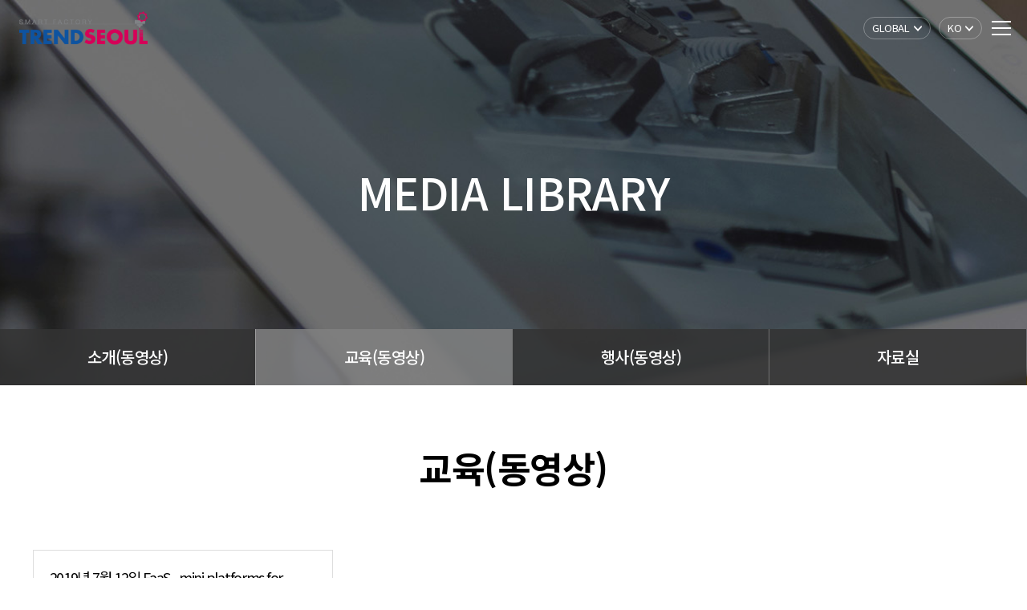

--- FILE ---
content_type: text/html; charset=utf-8
request_url: http://trendseoul.com/kor/html/07_library_02
body_size: 3485
content:
<!DOCTYPE html>
<html lang="ko">
<head>
    <meta charset="UTF-8">
    <meta http-equiv="X-UA-Compatible" content="IE=edge">
    <meta name="viewport" content="width=device-width, initial-scale=1.0">
    <meta name="Author" content="트렌드서울" />
    <meta name="Keywords" content="TRENDSEOUL, 트렌드서울" />
    <meta name="Description" content="트렌드 서울은 스마트한 미래지능형 공장으로 4차 산업혁명시대의 산업트렌드를 선도합니다." />
    <title>TRENDSEOUL</title>

    <link rel="stylesheet" href="../commons/css/common.css">
    <link rel="stylesheet" href="../commons/css/layout.css">
    <link rel="stylesheet" href="../commons/css/content.css">

    <script type="text/javascript" src="../commons/js/jquery-3.6.0.js"></script>
    <script type="text/javascript" src="../commons/js/jquery-3.6.0.min.js"></script>
    <script type="text/javascript" src="../commons/js/content.js"></script>

    <link rel="shortcut icon" href="../commons/img/common/favicon.ico"/>
    <meta property="og:image" content="../commons/img/common/og_image.jpg">
</head>


<body class="sub">
    <!-- sub wrap 시작 -->
    <div id="wrap">

		<!-- sitemap 시작 -->
        <div class="sitemap">
            <div class="inr">
                <nav>
                    <ul class="gnb">
                        <li class="title">
                            <dt>SITE-MAP</dt>
                            <dd>사이트맵</dd>
                        </li>
					
						<li><a href="./01_about_01">
			<b>ABOUT</b>
						</a>
						<ul>
					
							<li><a href="./01_about_01">트렌드서울</a></li>
					
							<li><a href="./01_about_02">기업소개</a></li>
						</ul>
          </li>
					
						<li><a href="./02_mrsp_01">
			<b>Robotics1</b>
						</a>
						<ul>
					
							<li><a href="./02_mrsp_02">사출자동화</a></li>
					
							<li><a href="./02_mrsp_03">ATW Project</a></li>
					
							<li><a href="./02_mrsp_04">실적</a></li>
						</ul>
          </li>
					
						<li><a href="./03_faas_01">
			<b>FAAS</b>
						</a>
						<ul>
					
							<li><a href="./03_faas_02">FAAS STANDARD</a></li>
					
							<li><a href="./03_faas_03">FAAS MINIATURE</a></li>
						</ul>
          </li>
					
						<li><a href="./04_cloud_01">
			<b>CLOUD PLATFORM</b>
						</a>
          </li>
					
						<li><a href="./05_product_01">
			PRODUCT						</a>
						<ul>
					
							<li><a href="./05_product_01">FAAS STD</a></li>
					
							<li><a href="./05_product_02">FAAS MINI</a></li>
					
							<li><a href="./05_product_03">MY FAAS</a></li>
						</ul>
          </li>
					
						<li><a href="./06_case_01">
			CASE STUDIES						</a>
						<ul>
					
							<li><a href="./06_case_01">테스트 베드</a></li>
					
							<li><a href="./06_case_01?view=5">- 대전ETRI</a></li>
					
							<li><a href="./06_case_01?view=4">- 광주 K-ICT</a></li>
					
							<li><a href="./06_case_01?view=3">- 안산 한양대 ERICA캠퍼스</a></li>
					
							<li><a href="./06_case_01?view=2">- 대구 폴리텍 대학</a></li>
					
							<li><a href="./06_case_01?view=1">- 서울 연세대학교</a></li>
					
							<li><a href="./06_case_02">APPLICATION</a></li>
						</ul>
          </li>
					
						<li><a href="./07_library_01">
			MEDIA LIBRARY						</a>
						<ul>
					
							<li><a href="./07_library_01">소개(동영상)</a></li>
					
							<li><a href="./07_library_02">교육(동영상)</a></li>
					
							<li><a href="./07_library_03">행사(동영상)</a></li>
					
							<li><a href="./07_library_04">자료실</a></li>
						</ul>
          </li>
					</ul>
                </nav>
            </div>
            <a href="#" class="btn_close">
                <span class="line1"></span>
                <span class="line2"></span>
                <span class="line3"></span>
            </a>
        </div>
        <!-- // sitemap 끝 -->


        <!-- header 시작 -->
        <header id="header">
            <div class="inr">
                <h1><a href="/kor"><img src="../commons/img/common/logo.png" alt="TREND SEOUL"></a></h1>
                <nav>
                    <ul class="gnb">
					
						<li><a href="./01_about_01">
			<b>ABOUT</b>
						</a>
						<ul>
					
							<li><a href="./01_about_01">트렌드서울</a></li>
					
							<li><a href="./01_about_02">기업소개</a></li>
						</ul>
          </li>
					
						<li><a href="./02_mrsp_01">
			<b>Robotics1</b>
						</a>
						<ul>
					
							<li><a href="./02_mrsp_02">사출자동화</a></li>
					
							<li><a href="./02_mrsp_03">ATW Project</a></li>
					
							<li><a href="./02_mrsp_04">실적</a></li>
						</ul>
          </li>
					
						<li><a href="./03_faas_01">
			<b>FAAS</b>
						</a>
						<ul>
					
							<li><a href="./03_faas_02">FAAS STANDARD</a></li>
					
							<li><a href="./03_faas_03">FAAS MINIATURE</a></li>
						</ul>
          </li>
					
						<li><a href="./04_cloud_01">
			<b>CLOUD PLATFORM</b>
						</a>
          </li>
					
						<li><a href="./05_product_01">
			PRODUCT						</a>
						<ul>
					
							<li><a href="./05_product_01">FAAS STD</a></li>
					
							<li><a href="./05_product_02">FAAS MINI</a></li>
					
							<li><a href="./05_product_03">MY FAAS</a></li>
						</ul>
          </li>
					
						<li><a href="./06_case_01">
			CASE STUDIES						</a>
						<ul>
					
							<li><a href="./06_case_01">테스트 베드</a></li>
					
							<li><a href="./06_case_01?view=5">- 대전ETRI</a></li>
					
							<li><a href="./06_case_01?view=4">- 광주 K-ICT</a></li>
					
							<li><a href="./06_case_01?view=3">- 안산 한양대 ERICA캠퍼스</a></li>
					
							<li><a href="./06_case_01?view=2">- 대구 폴리텍 대학</a></li>
					
							<li><a href="./06_case_01?view=1">- 서울 연세대학교</a></li>
					
							<li><a href="./06_case_02">APPLICATION</a></li>
						</ul>
          </li>
					
						<li><a href="./07_library_01">
			MEDIA LIBRARY						</a>
						<ul>
					
							<li><a href="./07_library_01">소개(동영상)</a></li>
					
							<li><a href="./07_library_02">교육(동영상)</a></li>
					
							<li><a href="./07_library_03">행사(동영상)</a></li>
					
							<li><a href="./07_library_04">자료실</a></li>
						</ul>
          </li>
                    </ul>
                </nav>
                <div class="global_util">
                    <ul>
                        <li><a href="08_contact_01">CONTACT</a></li>
                        <li><a href="09_news_01">NEWS</a></li>
                        <li><a href="10_recruit_01">RECRUIT</a></li>
                    </ul>
                </div>
                <div class="m_global_util">
                    <div class="select_box">GLOBAL</div>
                    <ul class="selectoption">
                        <li><a href="08_contact_01">CONTACT</a></li>
                        <li><a href="09_news_01">NEWS</a></li>
                        <li><a href="10_recruit_01">RECRUIT</a></li>
                    </ul>
                </div>
                <div class="area_util">
                    <div class="select_box">KO</div>
                    <ul class="selectoption">
                        <li><a href="/kor">KO</a></li>
                        <li><a href="/eng">EN</a></li>
                    </ul>
                </div>
                <script>
                    $(".m_global_util .select_box").click(function() {
                        $(this).toggleClass("active");
                        $(".m_global_util .selectoption").stop().slideToggle();
                        return false;
                    });
                    $(".area_util .select_box").click(function() {
                        $(this).toggleClass("active");
                        $(".area_util .selectoption").stop().slideToggle();
                        return false;
                    });
                </script>
            </div>
            <a href="#" class="btn_menu">
                <span class="line1"></span>
                <span class="line2"></span>
                <span class="line3"></span>
            </a>
        </header>
        <!-- // header 끝 -->  <!-- sub visual -->
  <section class="sub-visual sub-visual-library">
    <div class="sub-visual-typo">
      <p class="line01 fadeInDown animated">MEDIA LIBRARY</p>
    </div>

    <nav class="snav clearfix">
      <div class="snav-container clearfix">
        <ul>
          <li class=""><a href="07_library_01">소개(동영상)</a></li>
          <li class="on"><a href="07_library_02">교육(동영상)</a></li>
          <li class=""><a href="07_library_03">행사(동영상)</a></li>
          <li class=""><a href="07_library_04">자료실</a></li>
        </ul>
      </div>
    </nav>
  </section>
  <!-- // sub visual -->
<script language="JavaScript">
<!--
function onclickBbs(_bbsId, _method) {
	var _frm = document.mainForm;

	_frm.bbsId.value = _bbsId;
	_frm.method.value = _method;
	_frm.action = "";
	_frm.submit();
}
//-->
</script>	
<style>
iframe {width:100%;height:245px;}
</style>

  <!-- contents -->
  <section class="subcont-wrap">
    
    <div class="contents-title">
      <h3>교육(동영상)</h3>
      <p class="contents-subtitle"></p>
    </div>
    <!-- // title -->

    <!-- sub contents -->
    <article class="contents-area">
      <div class="contents-box intro-movie">

        <ul class="case-gallery case-gallery-board">
<form name="mainForm" method="get" action="">
<input type="hidden" name="method" value="view">
<input type="hidden" name="id" value="Education">
<input type="hidden" name="bbsId" value="">
<input type="hidden" name="cPage" value="1">
<input type="hidden" name="cBlck" value="1">						       		
<input type="hidden" name="pageSize" value="1000">						       		
<input type="hidden" name="srchItem2" value="">						       		
<input type="hidden" name="srchItem" value="">						       		
<input type="hidden" name="srchWord" value="">						       		
</form>
          <li class="case_item">
<!--             <a href="javascript:onclickBbs('13','view');"> -->
                <div class="case_text">
                  <p class="title">2019년 7월 12일 FaaS_mini platforms for smart Factory education</p>
                  <p class="date"><span>2022-07-22</span></p>
                </div>
                <!--p class="thumb"><img src="/upload/bbs/" alt="2019년 7월 12일 FaaS_mini platforms for smart Factory education" onerror="this.src='/_admin/images/no-image.png';"></p-->
                <p class="thumb"><iframe width="560" height="315" src="https://www.youtube.com/embed/0ntzhH_MDvc" title="YouTube video player" frameborder="0" allow="accelerometer; autoplay; clipboard-write; encrypted-media; gyroscope; picture-in-picture" allowfullscreen=""></iframe></p>
<!--             </a> -->
          </li>
		</ul>

        
      </div>
    </article>
    <!-- // sub contents -->
  </section>
  <!-- // contents -->


    </div>                  
    <!-- sub wrap 끝 -->

	<!-- footer 시작 -->
    <section class="section_footer">
        <a href="#" class="btn_top"><span>TOP</span></a>
        <div class="footer_sitemap">
            <div class="container">
                <ul>
					
							<li class="depth01">
								<a href="01_about_01">ABOUT</a>
								<div class="depth02">
						            <ul>
					
										<li><a href="01_about_01">트렌드서울</a></li>
					
										<li><a href="01_about_02">기업소개</a></li>
									</ul>
								</div>
							</li>
					
							<li class="depth01">
								<a href="02_mrsp_01">Robotics1</a>
								<div class="depth02">
						            <ul>
					
										<li><a href="02_mrsp_02">사출자동화</a></li>
					
										<li><a href="02_mrsp_03">ATW Project</a></li>
					
										<li><a href="02_mrsp_04">실적</a></li>
									</ul>
								</div>
							</li>
					
							<li class="depth01">
								<a href="03_faas_01">FAAS</a>
								<div class="depth02">
						            <ul>
					
										<li><a href="03_faas_02">FAAS STANDARD</a></li>
					
										<li><a href="03_faas_03">FAAS MINIATURE</a></li>
									</ul>
								</div>
							</li>
					
							<li class="depth01">
								<a href="04_cloud_01">CLOUD PLATFORM</a>
							</li>
					
							<li class="depth01">
								<a href="05_product_01">PRODUCT</a>
								<div class="depth02">
						            <ul>
					
										<li><a href="05_product_01">FAAS STD</a></li>
					
										<li><a href="05_product_02">FAAS MINI</a></li>
					
										<li><a href="05_product_03">MY FAAS</a></li>
									</ul>
								</div>
							</li>
					
							<li class="depth01">
								<a href="06_case_01">CASE STUDIES</a>
								<div class="depth02">
						            <ul>
					
										<li><a href="06_case_01">테스트 베드</a></li>
					
										<li><a href="06_case_01?view=5">- 대전ETRI</a></li>
					
										<li><a href="06_case_01?view=4">- 광주 K-ICT</a></li>
					
										<li><a href="06_case_01?view=3">- 안산 한양대 ERICA캠퍼스</a></li>
					
										<li><a href="06_case_01?view=2">- 대구 폴리텍 대학</a></li>
					
										<li><a href="06_case_01?view=1">- 서울 연세대학교</a></li>
					
										<li><a href="06_case_02">APPLICATION</a></li>
									</ul>
								</div>
							</li>
					
							<li class="depth01">
								<a href="07_library_01">MEDIA LIBRARY</a>
								<div class="depth02">
						            <ul>
					
										<li><a href="07_library_01">소개(동영상)</a></li>
					
										<li><a href="07_library_02">교육(동영상)</a></li>
					
										<li><a href="07_library_03">행사(동영상)</a></li>
					
										<li><a href="07_library_04">자료실</a></li>
									</ul>
								</div>
							</li>
                </ul>
            </div>
        </div>

        <footer id="footer">
            <div class="inr">
                <div class="company_info">
                    <div class="info">
                        <ul>
                            <li>서울특별시 금천구 두산로70, A동 3층 308호(독산동, 현대지식산업센터)</li>
                            <li>대표전화 070-7555-4530</li>
                            <li>사업자등록번호 695-87-00395</li>
                          </ul>
                          <ul>
                            <li>대표자 원영규</li>
                            <li>TEL : 02-525-4530 </li>
                            <!--<li>FAX : 02-2277-4805</li>-->
                          </ul>
                    </div>
                    <div class="logo"></div>
                </div>
            </div>
            <div class="company_bottom">
                <div class="inr">
                    <p class="copyright">Copyright ©2020 Trend Seoul Ltd. All rights reserved.</p>
                    <ul class="sns">
                        <li>
                            <a href="#" target="_blank"><img src="../commons/img/common/icon_footer_naver.png"alt="naver"></a>
                        </li>
                        <li>
                            <a href="#" target="_blank"><img src="../commons/img/common/icon_footer_insta.png"alt="instagram"></a>
                        </li>
                        <li>
                            <a href="#" target="_blank"><img src="../commons/img/common/icon_footer_kakao.png"alt="kakao"></a>
                        </li>
                    </ul>
                </div>
            </div>
        </footer>
    </section>
    <!-- // footer 끝 -->

</body>
</html> 

--- FILE ---
content_type: text/css
request_url: http://trendseoul.com/kor/commons/css/common.css
body_size: 783
content:
@charset "UTF-8";
@import url('https://fonts.googleapis.com/css2?family=Noto+Sans+KR:wght@300;400;500;700&family=Noto+Sans:wght@500;700;800&display=swap');

body,p,div,span,h1,h2,h3,h4,h5,h6,ul,ol,li,dl,dt,dd,table,th,td,form,fieldset,legend,input,textarea,button,select{margin:0; padding:0;}
body,input,textarea,button,select{font-family:'Noto Sans KR', sans-serif, '맑은 고딕', '돋움', Dotum, '굴림', Gulim, Sans-serif; color:#000;}
body{font-size:16px;}
h1,h2,h3,h4,h5,h6,input,textarea,button,select,table{font-size:1em;}
img, fieldset, button{border:0;}
textarea{overflow:auto;}
input[type=submit],
input[type=button],
button{cursor:pointer;}
img{vertical-align:top;}
address, em{font-style:normal;}
table{border-spacing:0; border-collapse:collapse;}
table,th,td{border:none;}
caption{overflow:hidden; line-height:0; text-indent:-2000em;}
legend, .hidden{position:absolute; width:0; height:0; padding:0; margin:0; overflow:hidden !important; text-indent:100%; white-space:nowrap; font-size:0;}
i{font-style:normal;}

/* 링크 기본값 */
a:link{text-decoration:none; color:#222}
a:visited{text-decoration:none; color:#222}
a:hover{text-decoration:none; color:#d60058;}
a:active{text-decoration:none;}
a:focus{text-decoration:none;}

/* 리스트 스타일 제거 */
ul,ol,li{list-style:none;}

/* mobile */
body{-webkit-text-size-adjust:none; -moz-text-size-adjust:none; -ms-text-size-adjust:none;}


--- FILE ---
content_type: text/css
request_url: http://trendseoul.com/kor/commons/css/layout.css
body_size: 9662
content:
@charset "UTF-8";
#fullMenu ul li a span, .btn_top span, #footer .inr .btn_top span, .lnb .dept > li:first-child a {
  overflow: hidden;
  text-indent: 100%;
  white-space: nowrap;
  width: 0;
  height: 0;
}

.clr {
  clear: both;
  font-size: 0;
  line-height: 0;
  width: 100%;
}

.clr-L {
  margin-bottom: 60px;
  clear: both;
  font-size: 0;
  line-height: 0;
  width: 100%;
}

.clr-M {
  margin-bottom: 40px;
  clear: both;
  font-size: 0;
  line-height: 0;
  width: 100%;
}

.clr-S {
  margin-bottom: 30px;
  clear: both;
  font-size: 0;
  line-height: 0;
  width: 100%;
}

@media (max-width: 600px) {
  .clr-L {
    margin-bottom: 30px;
  }
  .clr-M {
    margin-bottom: 20px;
  }
  .clr-S {
    margin-bottom: 15px;
  }
}

#wrap {
  position: relative;
}

#fullMenu {
  position: fixed;
  top: 50%;
  left: 3%;
  transform: translateY(-50%);
  -webkit-transform: translateY(-50%);
  -moz-transform: translateY(-50%);
  -ms-transform: translateY(-50%);
  -o-transform: translateY(-50%);
  z-index: 1;
}

#fullMenu ul li {
  margin-top: 60px;
}

#fullMenu ul li:first-child {
  margin-top: 0;
}

#fullMenu ul li.active a:before {
  content: '';
  display: block;
  position: absolute;
  left: -16px;
  top: -15px;
  width: 36px;
  height: 36px;
  background: rgba(255, 255, 255, 0.2);
  border-radius: 50%;
  -webkit-border-radius: 50%;
  -moz-border-radius: 50%;
  -ms-border-radius: 50%;
  -o-border-radius: 50%;
}

#fullMenu ul li a {
  display: block;
  position: relative;
}

#fullMenu ul li a span {
  display: block;
  width: 5px;
  height: 5px;
  background: #fff;
  border-radius: 50%;
  -webkit-border-radius: 50%;
  -moz-border-radius: 50%;
  -ms-border-radius: 50%;
  -o-border-radius: 50%;
}

.sitemap {
  display: none;
  position: fixed;
  top: 110px;
  left: 0;
  width: 100%;
  height: 100%;
  background: #fff;
  font-size: 18px;
  z-index: 80;
  transition: all 0.5s ease 0s;
  -webkit-transition: all 0.5s ease 0s;
  -moz-transition: all 0.5s ease 0s;
  -ms-transition: all 0.5s ease 0s;
  -o-transition: all 0.5s ease 0s;
}

.sitemap.active {
  display: block;
}

.sitemap .inr {
  position: relative;
  max-width: 1124px;
  margin: 80px auto;
}

.sitemap h1 {
  position: absolute;
  top: 50px;
  left: 71px;
  transform: translateY(-50%);
  -webkit-transform: translateY(-50%);
  -moz-transform: translateY(-50%);
  -ms-transform: translateY(-50%);
  -o-transform: translateY(-50%);
}

.sitemap nav .gnb > li {
  float: left;
  width: 25%;
  /* min-height: 600px; */
  border-left: 1px solid #e2e2e2;
  box-sizing: border-box;
  min-height: 220px;
  overflow: hidden;
  padding: 24px 20px 0;
  line-height: 27px;
  margin-bottom: 60px;
}
.sitemap nav .gnb > li:nth-child(4n + 1) {
  border-left: 0;
}

.sitemap nav .gnb > li > a {
  width: 240px;
  height: 48px;
  background-color: #213c5f;
  color: #fff;
  /* font-size: 18px; */
  font-weight: 400;
  line-height: 48px;
  text-align: center;
  display: block;
  -webkit-box-sizing: border-box;
  box-sizing: border-box;
  margin-bottom: 8px;
}

/* .sitemap nav .gnb > li:nth-child(1) > a, .sitemap nav .gnb > li:nth-child(2) > a, .sitemap nav .gnb > li:nth-child(3) > a, .sitemap nav .gnb > li:nth-child(4) > a, .sitemap nav .gnb > li:nth-child(5) > a {
  padding-top: 150px;
} */

.sitemap nav .gnb > li:last-child {
  position: relative;
}

.sitemap nav .gnb > li:last-child:before {
  content: '';
  display: block;
  position: absolute;
  right: -1px;
  top: 0;
  width: 1px;
  height: 100%;
  border-left: 1px solid #6cb2c4;
  box-sizing: border-box;
}

.sitemap nav .gnb > li ul {
  width: 240px;
  padding-left: 12px;
}

/*
.sitemap nav .gnb > li ul li {
  margin-top: 10px;
} */

.sitemap nav .gnb > li ul li a {
  color: #000;
  font-size: 16px;
  font-weight: 400;
  line-height: 30px;
}

.sitemap nav .gnb:after {
  content: '';
  display: block;
  clear: both;
}

.sitemap nav .gnb .title dt {
  display: block;
  /* font-size: 18px; */
  font-weight: 400;
  width: 240px;
  height: 48px;
  line-height: 48px;
  text-align: left;
  color: #d60058;
  background-color: transparent;
  -webkit-box-sizing: border-box;
  box-sizing: border-box;
  margin-top: 16px;
  margin-bottom: 0;
}

.sitemap nav .gnb .title dd {
  display: block;
  font-size: 45px;
  font-weight: 400;
  line-height: 48px;
  text-align: left;
  color: #213c5f;
  padding-left: 0;
}

/* .sitemap .area_util {
  position: absolute;
  right: 152px;
  top: 38px;
}

.sitemap .area_util > ul > li {
  float: left;
  margin: 0 10px;
}

.sitemap .area_util > ul > li:first-child {
  margin-left: 0;
}

.sitemap .area_util > ul > li a {
  display: block;
  position: relative;
  color: #fff;
  font-size: 17px;
  font-weight: 700;
  letter-spacing: -0.5px;
}

.sitemap .area_util > ul > li.on a:before {
  content: '';
  display: block;
  position: absolute;
  left: 0;
  bottom: -7px;
  width: 100%;
  height: 3px;
  background: #fff;
}

.sitemap .area_util > ul:after {
  content: '';
  display: block;
  clear: both;
} */

.btn_close {
  position: absolute;
  top: 34px;
  right: 40px;
  width: 32px;
  height: 32px;
  cursor: pointer;
}
.btn_close span {
  background-color: #000;
}


#header {
  position: fixed;
  top: 0;
  left: 0;
  width: 100%;
  height: 110px;
  border-bottom: 1px solid rgba(255, 255, 255, 0.27);
  z-index: 20;
  transition: all 0.3s ease-out 0s;
  box-sizing: border-box;
}

#header .inr {
  position: relative;
  max-width: 1280px;
  height: 110px;
  margin: 0 auto;
}

#header .inr h1 {
  position: absolute;
  top: 50%;
  left: 0;
  transform: translateY(-50%);
  -webkit-transform: translateY(-50%);
  -moz-transform: translateY(-50%);
  -ms-transform: translateY(-50%);
  -o-transform: translateY(-50%);
}

#header .inr h1 img {
  width: 218px;
  height: 57px;
  object-fit: contain;
}

#header .inr nav {
  position: absolute;
  top: 48px;
  left: 200px;
  right: 0;
  /* width: 70%;
  transform: translate(-50%, -50%);
  -webkit-transform: translate(-50%, -50%);
  -moz-transform: translate(-50%, -50%);
  -ms-transform: translate(-50%, -50%);
  -o-transform: translate(-50%, -50%); */
}

#header .inr nav.active {
  left: 0;
  opacity: 1;
  visibility: visible;
}

#header .inr nav .gnb {
  margin: 0 auto;
  text-align: right;
}

#header .inr nav .gnb > li {
  position: relative;
  display: inline-block;
  /*margin: 0 20px;*/
  vertical-align: middle;
}

/*#header .inr nav .gnb > li:first-child {
  margin-left: 0;
}

#header .inr nav .gnb > li:last-child {
  margin-right: 0;
}*/




#header .inr nav .gnb > li > a {
  position: relative;
  padding: 0 20px 32px;
  padding-bottom: 32px;
  color: #fff;
  font-size: 20px;
  font-weight: 300;
  box-sizing: border-box;
  display: block;
}

#header .inr nav .gnb > li:first-child > a {padding: 0 20px 32px 0;}
#header .inr nav .gnb > li:last-child > a {padding: 0 0 32px 20px;}


#header .inr nav .gnb > li > a:hover:after, #header .inr nav .gnb > li > a:focus:after, #header .inr nav .gnb > li > a.active:after, #header .inr nav .gnb > li > a.on:after {
  transform: scaleX(1);
  -webkit-transform: scaleX(1);
  -moz-transform: scaleX(1);
  -ms-transform: scaleX(1);
  -o-transform: scaleX(1);
}

#header .inr nav .gnb > li ul {
  display: none;
  position: absolute;
  left: 50%;
  top: 61px;
  width: 10000px;
  /* padding: 25px 0; */
  text-align: center;
  background: rgba(221, 221, 221, 0.87);
  transform: translateX(-50%);
  -webkit-transform: translateX(-50%);
  -moz-transform: translateX(-50%);
  -ms-transform: translateX(-50%);
  -o-transform: translateX(-50%);
  box-sizing: border-box;
}

body.fp-viewing-home #header, body.sub #header {border-bottom: none !important;}

#header .inr nav .gnb > li > a.active + ul {
  display: inline-block!important;
}

#header .inr nav .gnb > li:nth-child(6) ul {
  padding-right: 560px;
}
#header .inr nav .gnb > li:nth-child(7) ul {
  padding-right: 180px;
}

#header .inr nav .gnb > li ul li {
  /*padding: 5px 0;*/
  box-sizing: border-box;
  display: inline;
}

#header .inr nav .gnb > li ul li a {
  display: inline-block;
  color: #012544;
  font-size: 16px;
  font-weight: 400;
  line-height: 56px;
  padding: 0 10px;
}

#header .inr .global_util {
  display: inline;
  position: absolute;
  right:64px;
  top: 6px;
}
#header .inr .global_util > ul {
  display: -webkit-box;
  display: -ms-flexbox;
  display: flex;
  -webkit-box-align: center;
  -ms-flex-align: center;
  align-items: center;
  -webkit-box-pack: end;
  -ms-flex-pack: end;
  justify-content: end;
}
#header .inr .global_util > ul li {
  position: relative;
  margin-left: 4px;
  padding: 0 8px;
}
#header .inr .global_util > ul li a {
  color: #fff;
  font-size: 13px;
  font-weight: 400;
}
#header .inr .m_global_util {
  display: none;
}

a:hover, 
#header .inr nav .gnb > li > a:hover b,
#header .inr nav .gnb > li > a.active:hover,
#header .inr nav .gnb > li ul li a:hover,
#header .inr .global_util > ul li a:hover,
#header .inr .select_box:hover,
#header .inr .selectoption li:hover,
.sitemap nav .gnb > li > a:hover,
.sitemap nav .gnb > li ul li a:hover {
  color: #d60058 !important;
}

#header.active,
body.fp-viewing-home #header.active,
body:not(.fp-viewing-home) #header,
body.sub #header.active {
  background-color: rgba(255, 255, 255, 0.87);
  border-bottom: 1px solid rgba(0,0,0,0.1);
}
body:not(.fp-viewing-home) #header .inr nav .gnb > li > a,
body:not(.fp-viewing-home) #header .inr .global_util > ul li a,
body:not(.fp-viewing-home) #header .select_box,
#header.active .inr nav .gnb > li > a,
#header.active .inr .global_util > ul li a,
#header.active .inr .select_box,
body.sub #header.active .inr nav .gnb > li > a,
body.sub #header.active .inr .global_util > ul li a,
body.sub #header.active .inr .select_box {
  color: #000;
}
body:not(.fp-viewing-home) #header .btn_menu span,
body:not(.fp-viewing-home) #header .m_gnb .btn_close span,
#header.active .btn_menu span,
body.sub #header.active .btn_menu span {
  background: #000;
}
body:not(.fp-viewing-home) #header .select_box,
#header.active .inr .select_box,
body.sub #header.active .inr .select_box  {
  border-color: rgba(0, 0, 0, 0.3);
}
body:not(.fp-viewing-home) #header .select_box:before,
#header.active .inr .select_box:before,
body.sub #header.active .inr .select_box:before {
  background: url("../img/common/select_arrow_black.png") no-repeat;
}

body.fp-viewing-home #header,
body.sub #header {
  background-color: transparent;
  border-bottom: 1px solid rgba(255, 255, 255, 0.1);
}
body.sub #header .inr nav .gnb > li > a,
body.sub #header .inr .global_util > ul li a {
  color: #fff;
}




#header .inr .area_util {
  position: absolute;
  right: 0;
  top: 5px;
}

#header .inr .area_util .select_box,
#header .inr .area_util .selectoption {
  width: 54px;
}

#header .inr .m_global_util .select_box,
#header .inr .m_global_util .selectoption {
  width: 84px;
}

#header .inr .select_box,
body.sub #header .inr .select_box {
  position: relative;
  padding: 3px 10px;
  color: #fff;
  background: transparent;
  border: 1px solid rgba(255,255,255,0.3);
  border-radius: 50px;
  font-size: 13px;
  line-height: 20px;
  -webkit-border-radius: 50px;
  -moz-border-radius: 50px;
  -ms-border-radius: 50px;
  -o-border-radius: 50px;
  box-sizing: border-box;
  cursor: pointer;
}

#header .inr .select_box:before,
body.sub #header .inr .select_box:before {
  content: '';
  display: block;
  position: absolute;
  right: 10px;
  top: 50%;
  width: 10px;
  height: 7px;
  margin-top: -3.5px;
  background: url("../img/common/select_arrow.png") no-repeat;
  transition: all 0.3s ease 0s;
  -webkit-transition: all 0.3s ease 0s;
  -moz-transition: all 0.3s ease 0s;
  -ms-transition: all 0.3s ease 0s;
  -o-transition: all 0.3s ease 0s;
}

#header .inr .select_box.active:before {
  transform: rotate(180deg);
  -webkit-transform: rotate(180deg);
  -moz-transform: rotate(180deg);
  -ms-transform: rotate(180deg);
  -o-transform: rotate(180deg);
}

#header .inr .selectoption {
  display: none;
  position: absolute;
  left: 0;
  top: 29px;
  margin-top: -1px;
  border: 1px solid rgba(0,0,0,0.2);
  background: #fff;
  border-radius: 9px;
  -webkit-border-radius: 8px;
  -moz-border-radius: 15px;
  -ms-border-radius: 15px;
  -o-border-radius: 15px;
  box-sizing: border-box;
}

#header .inr .selectoption li {
  display: block;
  padding: 2px 10px;
  color: #000;
  font-size: 13px;
  cursor:pointer;
}

#header .btn_menu,
.btn_close {
  position: absolute;
  top: 43px;
  right: 32px;
  width: 32px;
  height: 24px;
  cursor: pointer;
}
#header .btn_menu span,
.btn_close span,
body.sub #header .btn_menu span {
  display: block;
  width: 100%;
  height: 2px;
  background: #fff;
  margin-top: 8px;
  -webkit-transition: .4s;
  transition: .4s;
}
#header .btn_menu span:first-child,
body.sub #header .btn_menu span:first-child,
.btn_close span:first-child {
  margin-top: 0;
}
#header .btn_menu.active {
  display: none;
}
.btn_close span {
  background: #000;
}
.btn_close span.line2 {
  display: none;
}
.btn_close span.line1 {
  -webkit-transform: rotate(-45deg);
          transform: rotate(-45deg);
  margin-top: 11px;
}
.btn_close span.line3 {
  -webkit-transform: rotate(45deg);
          transform: rotate(45deg);
  margin-top: -1px;
}



#header .m_gnb {
  display: none;
  position: fixed;
  top: 70px;
  right: -100%;
  z-index: 102;
  width: 100%;
  height: 100%;
  background: #fff;
  transition: all 0.8s ease 0s;
  -webkit-transition: all 0.8s ease 0s;
  -moz-transition: all 0.8s ease 0s;
  -ms-transition: all 0.8s ease 0s;
  -o-transition: all 0.8s ease 0s;
  overflow-y: auto;
}

#header .m_gnb > ul > li {
  border-bottom: 1px solid rgba(0, 0, 0, 0.1);
}

#header .m_gnb > ul > li > a {
  display: block;
  position: relative;
  padding: 14px 24px;
  color: #000;
  font-size: 18px;
  font-weight: 400;
  background: #fff;
  transition: all 0.3s ease 0s;
  -webkit-transition: all 0.3s ease 0s;
  -moz-transition: all 0.3s ease 0s;
  -ms-transition: all 0.3s ease 0s;
  -o-transition: all 0.3s ease 0s;
  box-sizing: border-box;
}

#header .m_gnb > ul > li > ul {
  display: none;
  background: #f0f1f5;
  box-sizing: border-box;
}

#header .m_gnb > ul > li > ul > li > a {
  display: block;
  position: relative;
  padding: 12px 12px 12px 36px;
  color: #555;
  font-size: 15px;
  /* border-top: 1px solid #e9e9e9; */
  box-sizing: border-box;
}

#header .m_gnb > ul > li > ul > li > a:before {
  content: '';
  display: block;
  position: absolute;
  right: 25px;
  top: 50%;
  width: 6px;
  height: 10px;
  background: url("../img/common/ico_utill.png") no-repeat 0 -192px;
  transform: translateY(-50%);
  -webkit-transform: translateY(-50%);
  -moz-transform: translateY(-50%);
  -ms-transform: translateY(-50%);
  -o-transform: translateY(-50%);
}

#header .m_gnb > ul > li > ul > li:first-child > a {
  border-top: 0;
}

#header .m_gnb .btn_close {
  opacity: 0;
  display: none;
  position: fixed;
  top: 22px;
  right: -100%;
  width: 24px;
  height: 20px;
  font-size: 0;
}
#header .m_gnb .btn_close span,
body.sub #header .m_gnb .btn_close span {
  background-color: #fff;
}

#header .m_gnb.active {
  left: 0;
}

#header .m_gnb.active .btn_close {
  opacity: 1;
  display: block;
  right: 20px;
}







.footer_sitemap {
  background: #464646;
  position: relative;
  padding: 40px 0 60px;
}

.footer_sitemap .container {
  position: relative;
  max-width: 1280px;
  margin: 0 auto;
}

.footer_sitemap .container ul {
  display: -webkit-box;
  display: -ms-flexbox;
  display: flex;
  margin-left: auto;
  margin-right: auto;
  max-width: 1280px;
  width: 100%;
  justify-content: space-around;
}

.footer_sitemap .container ul > li.depth01 {
  position: relative;
  padding-right: 40px;
}

.footer_sitemap .container ul > li.depth01:not(:first-child)::before {
  content: '';
  width: 1px;
  height: 100%;
  position: absolute;
  left: -20px;
  top: 50%;
  background: rgba(255,255,255,0.13);
  -webkit-transform: translateY(-50%);
  transform: translateY(-50%);
}

.footer_sitemap .container ul > li.depth01 a {
  display: block;
  overflow: hidden;
  font-weight: 500;
  font-size: 18px;
  color: #fff;
  -webkit-transition: 0.3s;
  transition: 0.3s;
  padding: 0 1rem;
  line-height: 1.25em;
}

.footer_sitemap .container ul > li.depth01 .depth02 ul {
  display: block;
  margin-top: 16px;
}

.footer_sitemap .container ul > li.depth01 .depth02 li a {
  font-size: 14px;
  font-weight: 400;
  color: rgba(255,255,255,0.5);
  line-height: 2.2em;
}

.footer_sitemap .container.eng {
  position: absolute;
  top: 12px;
  right: 30px;
  width: 120px;
  height: 35px;
  line-height: 35px;
  border: 1px solid #a7a7a7;
  border-radius: 20px;
  background-image: url("../img/common/ico-en.png");
  background-repeat: no-repeat;
  background-position: 85% center;
}

.footer_sitemap .container .eng a {
  color: #a7a7a7;
  display: block;
  padding-left: 30px;
}


a.btn_top {
  position: absolute;
  right: 48px;
  top: -90px;
  background: #333;
  border-radius: 50%;
  width: 60px;
  height: 60px;
  text-align: center;
  color: #fff;
  font-size: 12px;
  display: -webkit-box;
  display: -ms-flexbox;
  display: flex;
  -webkit-box-align: center;
      -ms-flex-align: center;
          align-items: center;
  -webkit-box-pack: center;
      -ms-flex-pack: center;
          justify-content: center;
}

a.btn_top span {
  display: inline-block;
  position: relative;
  width: auto;
  height: auto;
}

a.btn_top span::before {
  content: '';
  width: 12px;
  height: 12px;
  border: 1px solid #fff;
  -webkit-transform: rotate(-45deg);
          transform: rotate(-45deg);
  border-left: none;
  border-bottom: none;
  display: block;
  margin-top: 4px;
  margin-left: auto;
  margin-right: auto;
}



#footer {
  position: relative;
  background: #292929;
  box-sizing: border-box;
}

#footer .inr {
  position: relative;
  max-width: 1280px;
  margin: 0 auto;
  box-sizing: border-box;
}

#footer .company_info  {
    display: -webkit-box;
    display: -ms-flexbox;
    display: flex;
    -webkit-box-pack: justify;
    -ms-flex-pack: justify;
    justify-content: space-between;
    margin-left: auto;
    margin-right: auto;
    padding: 30px 0 35px;
}

#footer .company_info .info {
  display: block;
  padding-top: 12px;
}
#footer .company_info li {
  display: inline-block;
  margin-right: 15px;
  color: #848478;
  font-size: 15px;
  font-weight: 400;
  line-height: 26px;
}

#footer .company_info .logo {
  left: 0;
  top: 26px;
  width: 196px;
  height: 51px;
  background-image: url("../img/common/logo_footer.png");
  background-repeat: no-repeat;
  background-position: center;
  background-position: left center;
  background-size: contain;
  -webkit-transition: 0.3s;
  transition: 0.3s;
}

#footer .company_bottom {
  margin: 0 auto;
  border-top: 1px solid rgba(255, 255, 255, 0.07);
  padding-top: 8px;
  padding-bottom: 10px;
}
#footer .company_bottom .inr {
  display: -webkit-box;
  display: -ms-flexbox;
  display: flex;
  -webkit-box-pack: justify;
  -ms-flex-pack: justify;
  justify-content: space-between;
  align-items: center;
}
#footer .company_bottom .copyright {
  color: #848478;
  font-size: 15px;
}
#footer .company_bottom .sns {
  display: flex;
}
#footer .company_bottom .sns > li {
  position: relative;
  padding: 0 8px;
}
#footer .company_bottom .sns > li:not(:first-child)::before {
  content: '';
  width: 1px;
  height: 24px;
  background: #555;
  position: absolute;
  left: 0;
  top: 12px;
}




.lnb {
  height: 72px;
  background: #fff;
  border-bottom: 1px solid #e1e1e1;
  box-sizing: border-box;
}

.lnb .dept > li {
  float: left;
  position: relative;
  width: 200px;
  height: 72px;
  border-right: 1px solid #e1e1e1;
  box-sizing: border-box;
}

.lnb .dept > li:first-child {
  width: 70px;
  padding: 0;
  border-left: 1px solid #e1e1e1;
}

.lnb .dept > li:first-child a {
  display: block;
  width: 100%;
  height: 100%;
  background: url("../img/common/ico_home.jpg") no-repeat 50%;
}

.lnb .dept > li.dep2 {
  width: 230px;
}

.lnb .dept > li.menu .dep_btn {
  position: relative;
  width: 100%;
  height: 72px;
  padding-left: 20px;
  background: none;
  color: #333;
  font-size: 16px;
  font-weight: 500;
  text-align: left;
  box-sizing: border-box;
}

.lnb .dept > li.menu .dep_btn:before {
  content: '';
  display: block;
  position: absolute;
  right: calc(100% - 92%);
  top: 50%;
  width: 12px;
  height: 7px;
  margin-top: -3.5px;
  background: url("../img/common/lnb_arrow.jpg") no-repeat;
  transition: all 0.3s ease 0s;
  -webkit-transition: all 0.3s ease 0s;
  -moz-transition: all 0.3s ease 0s;
  -ms-transition: all 0.3s ease 0s;
  -o-transition: all 0.3s ease 0s;
}

.lnb .dept > li.menu .dep_btn.active:before {
  transform: rotate(180deg);
  -webkit-transform: rotate(180deg);
  -moz-transform: rotate(180deg);
  -ms-transform: rotate(180deg);
  -o-transform: rotate(180deg);
}

.lnb .dept > li.menu .dep_menus {
  display: none;
  position: absolute;
  left: 0;
  top: 72px;
  width: 100%;
  border: 1px solid #ddd;
  border-top: 0;
  background: #fff;
  z-index: 2;
  box-sizing: border-box;
}

.lnb .dept > li.menu .dep_menus li:first-child a {
  border-top: 0;
}

.lnb .dept > li.menu .dep_menus li a {
  display: block;
  width: 100%;
  padding: 22px;
  color: #333;
  font-size: 16px;
  font-weight: 500;
  border-top: 1px solid #ddd;
  box-sizing: border-box;
  transition: all 0.3s ease 0s;
  -webkit-transition: all 0.3s ease 0s;
  -moz-transition: all 0.3s ease 0s;
  -ms-transition: all 0.3s ease 0s;
  -o-transition: all 0.3s ease 0s;
}

.lnb .dept > li.menu .dep_menus li a:hover {
  background: #f8f8f8;
}

.lnb .dept > li.menu .dep_menus li a.on {
  background: #e4f5f9;
}

.lnb .dept:after {
  content: '';
  display: block;
  clear: both;
}

.fp-viewing-product #fullMenu ul li a span {
  background: #333;
}

.fp-viewing-product #fullMenu ul li.active a:before {
  background: rgba(51, 51, 51, 0.2);
}

.fp-viewing-5 #fullMenu {
  display: none;
}




/* @media (max-width: 1800px) {
  #fullMenu {
    left: 30px;
  }
  #header .inr {
    max-width: 100%;
    padding: 0 10px;
    box-sizing: border-box;
  }
  #header .inr h1 {
    left: 10px;
  }
  #header .inr nav .gnb li {
    margin: 0 25px;
  }
  #header .btn_menu {
    right: 10px;
  }
  #header .inr .area_util {
    right: 70px;
  }
  #footer .inr {
    max-width: 100%;
    padding: 70px 10px;
    box-sizing: border-box;
  }
  #footer .inr .btn_top {
    right: 10px;
  }
  #footer .inr .right {
    right: 10px;
  }
  .sitemap h1 {
    left: 10px;
  }
  .sitemap .area_util {
    right: 70px;
  }
  .sitemap .btn_close {
    right: 10px;
  }
  .sitemap nav .gnb > li {
    padding-left: 50px;
  }
}

@media (max-width: 1660px) {
  #header .inr nav {
    width: 72%;
  }
  #header .inr nav .gnb li {
    margin: 0 20px;
  }
  #header .inr .area_util {
    right: 50px;
  }
}

@media (max-width: 1550px) {
  #header .inr h1 {
    width: 180px;
  }
  #header .inr h1 img {
    display: block;
    width: 100%;
    height: 100%;
  }
  #header .inr nav {
    left: 52%;
    width: 75%;
  }
  #header .inr nav .gnb li {
    margin: 0 20px;
  }
  #header .inr .area_util {
    display: none;
  }
  #header .inr .mobile_util {
    display: block;
  }
}

@media (max-width: 1500px) {
  .sitemap nav .gnb > li > a {
    font-size: 25px;
  }
  .sitemap nav .gnb > li ul li a {
    font-size: 17px;
  }
}

@media (max-width: 1460px) {
  #header .inr h1 {
    width: 150px;
  }
  #header .inr nav .gnb li a {
    font-size: 20px;
  }
  #header .inr nav .gnb li ul {
    top: 47px;
    padding: 15px 0;
  }
  #header .inr nav .gnb li ul li a {
    font-size: 16px;
  }
}

@media (max-width: 1368px) {
  #header .inr nav .gnb li {
    margin: 0 15px;
  }
}

@media (max-width: 1340px) {
  .lnb .inr {
    max-width: 100%;
    padding: 0 !important;
  }
}

@media (max-width: 1300px) {
  #footer .inr .right .sns {
    width: 379px;
  }
  #footer .inr .right .sns li a {
    width: 182px;
  }
} */





@media (max-width: 1440px) {
  #fullMenu {
    display: none;
  }
  #header {
    height: 70px;
  }
  #header .inr {
    height: 70px;
    padding: 0 24px;
  }
  #header .inr h1 {
    left: 24px;
  }
  #header .inr h1 img {
    width: 160px;
    height: 43px;
  }
  #header .inr .global_util {
    display: none;
  }
  #header .inr .m_global_util {
    position: absolute;
    display: block;
    right: 120px;
    top: 21px;
    z-index: 200;
  }
  #header .inr .area_util {
    right: 56px;
    top: 21px;
    z-index: 200;
  }
  #header .inr nav {
    display: none;
  }
  #header .m_gnb {
    display: block;
  }
  .sitemap.active {
    display: none;
  }
  .lnb {
    height: 52px;
  }
  .lnb .dept > li {
    height: 52px;
  }
  .lnb .dept > li:first-child {
    width: 50px;
  }
  .lnb .dept > li.menu .dep_btn {
    height: 52px;
  }
  .lnb .dept > li.menu .dep_menus {
    top: 52px;
  }
  .lnb .dept > li.menu .dep_menus li a {
    padding: 12px;
  }
}

@media screen and (max-width: 1440px) {
  #header .btn_menu, 
  body.sub #header .btn_menu, 
  .sitemap .btn_close {
    top: 26px;
    right: 20px;
    width: 24px;
    height: 20px;
  }
  #header .btn_menu span, 
  body.sub #header .btn_menu span, 
  .sitemap .btn_close span {
    margin-top: 6px;
  }
}

@media screen and (max-width: 1280px) {
  .footer_sitemap {
    display: none;
  }
  #footer .inr {
    padding:0 30px;
  }
  #footer .company_bottom .sns {
    margin-right:-20px;
  }
}

@media screen and (max-width: 800px) {
  a.btn_top {
    top: -80px;
    right:24px;
  }
}

@media screen and (max-width: 640px) {
  a.btn_top {
    top: -68px;
    width: 52px;
    height: 52px;
  }
  a.btn_top span {
    line-height: 1em;
    top:-2px
  }
  #footer .company_info {
    display: flex;
    flex-direction: column-reverse;
  }
  #footer .logo {
    position: static;
    text-align: center;
  }
  #footer .company_info li,
  #footer .company_bottom .copyright {
    font-size: 14px;
    line-height: 1.6;
  }
  #footer .company_bottom {
    padding-bottom: 8px;
  }
  #footer .company_bottom .inr {
    display: flex;
    flex-direction: column-reverse;
    align-items: flex-start;
  }
  #footer .company_bottom .copyright {
    padding:8px 0;
  }
  #footer .company_bottom .sns {
    margin-left: -20px;
  }
}

@media (max-width: 500px) {
  #header .inr h1 img {
    width: 120px;
    height: auto;
  }
  .lnb .dept {
    position: relative;
    padding-left: 50px;
  }
  .lnb .dept > li {
    width: 50% !important;
    max-width: 198px;
  }
  .lnb .dept > li:first-child {
    position: absolute;
    left: 0;
    top: 0;
    width: 50px !important;
  }
  .lnb .dept > li.menu .dep_btn {
    padding-left: 10px;
    font-size: 15px;
  }
  .lnb .dept > li.menu .dep_btn button {
    font-size: 15px;
  }
  .lnb .dept > li.menu .dep_menus li a {
    font-size: 15px;
  }
}

/***** 게시판 공통 *****/
/* 제품소개(목록) */
.product_list {
  width: 100%;
  position: relative;
}

.product_list *, .product_list *:before, .product_list *:after {
  -moz-box-sizing: border-box;
  -webkit-box-sizing: border-box;
  box-sizing: border-box;
}

.product_list:after {
  content: "";
  height: 0;
  line-height: 0;
  clear: both;
  display: block;
  *zoom: 1;
}

.product_list .feeds {
  width: 100%;
  float: left;
}

.product_list .feeds .feed {
  float: left;
}

.product_list .feeds .feed ul {
  width: 100%;
}

.product_list .feeds .feed ul li {
  width: 100%;
  text-align: center;
}

.product_list .feeds .feed ul li.thumb {
  border: 1px solid #f2f2f2;
  position: relative;
  overflow: hidden;
}

.product_list .feeds .feed ul li.thumb a {
  width: 100%;
  display: block;
  position: relative;
}

.product_list .feeds .feed ul li.thumb img {
  width: 100%;
  height: auto;
  transition: all 0.3s ease 0s;
  -webkit-transition: all 0.3s ease 0s;
  -moz-transition: all 0.3s ease 0s;
  -ms-transition: all 0.3s ease 0s;
  -o-transition: all 0.3s ease 0s;
}

.product_list .feeds .feed ul li.thumb span {
  display: none;
  border: 1px solid black;
  position: absolute;
  right: 10px;
  top: 10px;
  z-index: 10;
}

.product_list .feeds .feed ul li.thumb.label a span {
  display: block !important;
}

.product_list .feeds .feed ul li.thumb a:hover > img {
  transform: scale(1.1);
}

.product_list .feeds .feed ul li.ttl {
  color: black;
  line-height: 1.4;
}

.product_list .feeds .feed ul li.ttl a {
  color: black;
  font-weight: 700;
}

.product_list .feeds .feed ul li.ttl a:hover {
  text-decoration: underline;
}

.product_list .feeds .feed ul li.exp {
  color: #888;
  font-weight: 400;
  line-height: 1.4;
}

@media (min-width: 900px) {
  .product_list .feed {
    width: 33.33%;
    padding: 20px;
  }
  .product_list li.thumb {
    margin-bottom: 25px;
  }
  .product_list li.ttl {
    font-size: 30px;
    margin-bottom: 10px;
  }
  .product_list li.exp {
    font-size: 20px;
    margin-bottom: 25px;
    height: 56px;
  }
}

@media (min-width: 600px) and (max-width: 899px) {
  .product_list .feed {
    width: 50%;
    padding: 20px;
  }
  .product_list li.thumb {
    margin-bottom: 20px;
  }
  .product_list li.ttl {
    font-size: 26px;
    margin-bottom: 10px;
  }
  .product_list li.exp {
    font-size: 18px;
    margin-bottom: 20px;
    height: 50px;
  }
}

@media (max-width: 599px) {
  .product_list .feed {
    width: 100%;
    padding: 20px 0;
  }
  .product_list li.thumb {
    margin-bottom: 20px;
  }
  .product_list li.ttl {
    font-size: 20px;
    margin-bottom: 10px;
  }
  .product_list li.exp {
    font-size: 16px;
    margin-bottom: 10px;
    height: 46px;
  }
}

/* 제품소개(상세) */
.pdt0 {
  padding-top: 0 !important;
}

.mdt0 {
  margin-top: 0 !important;
}

.product_view {
  width: 100%;
  position: relative;
}

.product_view *, .product_view *:before, .product_view *:after {
  -moz-box-sizing: border-box;
  -webkit-box-sizing: border-box;
  box-sizing: border-box;
}

.product_view:after {
  content: "";
  height: 0;
  line-height: 0;
  clear: both;
  display: block;
  *zoom: 1;
}

.product_view .inner {
  width: 100%;
}

.product_view .inner:after {
  content: "";
  height: 0;
  line-height: 0;
  clear: both;
  display: block;
  *zoom: 1;
}

.product_view .view_hd {
  width: 100%;
  border-bottom: 1px solid #e1e1e1;
  background-color: white;
}

.product_view .view_hd .view_hd_L img {
  width: 100%;
  height: auto;
}

.product_view .view_hd .view_hd_R {
  background-color: #f8f8f8;
}

.product_view .view_hd .view_hd_R .pd_exp {
  width: 100%;
  color: black;
  line-height: 1.3;
  float: left;
}

.product_view .view_hd .view_hd_R .pd_ttl {
  width: 100%;
  color: #26aad3;
  line-height: 1.3;
  font-weight: 700;
  float: left;
}

.product_view .view_hd .view_hd_R .pd_eng {
  width: 100%;
  color: #888888;
  line-height: 1.3;
  float: left;
}

.product_view .view_hd .view_hd_R ul.spec {
  width: 100%;
  float: left;
}

.product_view .view_hd .view_hd_R ul.spec li {
  float: left;
  width: 80px;
  height: 70px;
  border: 1px solid #777777;
  border-radius: 10px;
  overflow: hidden;
}

.product_view .view_hd .view_hd_R .bttn_detail {
  width: 100%;
  float: left;
  text-align: center;
}

.product_view .view_hd .view_hd_R .bttn_detail a {
  display: inline-block;
  background-color: #26aad3;
  color: white;
  position: relative;
  transition: all 0.3s ease 0s;
  -webkit-transition: all 0.3s ease 0s;
  -moz-transition: all 0.3s ease 0s;
  -ms-transition: all 0.3s ease 0s;
  -o-transition: all 0.3s ease 0s;
}

.product_view .view_hd .view_hd_R .bttn_detail a i {
  position: absolute;
  width: 25px;
  height: 20px;
  background-image: url("../images/content/ico_bttn_detail.png");
  background-size: 25px 20px;
  transition: all 0.3s ease 0s;
  -webkit-transition: all 0.3s ease 0s;
  -moz-transition: all 0.3s ease 0s;
  -ms-transition: all 0.3s ease 0s;
  -o-transition: all 0.3s ease 0s;
}

.product_view .view_hd .view_hd_R .bttn_detail a:hover {
  background-color: #2299bd;
}

.product_view .view_hd_2 {
  width: 100%;
  background-color: white;
}

.product_view .view_hd_2 .view_hd_L {
  position: relative;
}

.product_view .view_hd_2 .view_hd_L img {
  width: 100%;
  height: auto;
}

.product_view .view_hd_2 .view_hd_L .label_tta {
  position: absolute;
  z-index: 2;
}

.product_view .view_hd_2 .view_hd_L .label_tta img {
  width: 100%;
  height: auto;
}

.product_view .view_hd_2 .view_hd_R {
  background-color: #f8f8f8;
}

.product_view .view_hd_2 .view_hd_R .pd_exp {
  width: 100%;
  color: black;
  line-height: 1.3;
  float: left;
}

.product_view .view_hd_2 .view_hd_R .pd_ttl {
  width: 100%;
  color: #26aad3;
  line-height: 1.3;
  font-weight: 700;
  float: left;
}

.product_view .view_hd_2 .view_hd_R .pd_eng {
  width: 100%;
  color: #888888;
  line-height: 1.3;
  float: left;
}

.product_view .view_hd_2 .view_hd_R ul.spec {
  width: 100%;
  float: left;
}

.product_view .view_hd_2 .view_hd_R ul.spec li {
  float: left;
  width: 80px;
  height: 70px;
  border: 1px solid #777777;
  border-radius: 10px;
  overflow: hidden;
}

.product_view .view_hd_2 .view_hd_R .bttn_detail {
  width: 100%;
  float: left;
  text-align: center;
}

.product_view .view_hd_2 .view_hd_R .bttn_detail a {
  display: inline-block;
  background-color: #26aad3;
  color: white;
  position: relative;
  transition: all 0.3s ease 0s;
  -webkit-transition: all 0.3s ease 0s;
  -moz-transition: all 0.3s ease 0s;
  -ms-transition: all 0.3s ease 0s;
  -o-transition: all 0.3s ease 0s;
}

.product_view .view_hd_2 .view_hd_R .bttn_detail a i {
  position: absolute;
  width: 25px;
  height: 20px;
  background-image: url("../images/content/ico_bttn_detail.png");
  background-size: 25px 20px;
  transition: all 0.3s ease 0s;
  -webkit-transition: all 0.3s ease 0s;
  -moz-transition: all 0.3s ease 0s;
  -ms-transition: all 0.3s ease 0s;
  -o-transition: all 0.3s ease 0s;
}

.product_view .view_hd_2 .view_hd_R .bttn_detail a:hover {
  background-color: #2299bd;
}

.product_view .view_md {
  width: 100%;
}

.product_view .view_md h4 {
  width: 100%;
  color: black;
  line-height: 1.3;
}

.product_view .view_md .img {
  width: 100%;
}

.product_view .view_md .img img {
  width: 100%;
  height: auto;
}

.product_view .major_spec {
  width: 100%;
}

.product_view .major_spec .thumb {
  width: 100%;
  border: 1px solid #e1e1e1;
}

.product_view .major_spec .thumb img {
  width: 100%;
  height: auto;
}

.product_view .major_spec .txt {
  width: 100%;
  color: #222;
  text-align: center;
}

.product_view .browser {
  width: 100%;
}

.product_view .browser .thumb {
  width: 100%;
  border: 1px solid #e1e1e1;
  text-align: center;
}

.product_view .browser .thumb img {
  width: 100%;
  height: auto;
  max-width: 100px;
}

.product_view .browser .txt {
  width: 100%;
  color: #222;
  text-align: center;
}

.product_view .pd_table {
  width: 100%;
  position: relative;
}

.product_view .pd_table::after {
  content: "";
  height: 0;
  line-height: 0;
  clear: both;
  display: block;
  *zoom: 1;
}

.product_view .pd_table table {
  width: 100%;
  table-layout: fixed;
  border-collapse: collapse;
}

.product_view .pd_table table td {
  text-align: center;
  line-height: 1.3;
}

.product_view .pd_table table td.left {
  text-align: left;
}

.product_view .pd_table_01 {
  border-top: 2px solid #26aad3;
}

.product_view .pd_table_01 tr td:first-child {
  border-right: 1px solid #d6d6d6;
}

.product_view .pd_table_01 td {
  color: #666;
  border-bottom: 1px solid #d6d6d6;
}

.product_view .pd_table_01 td.dark {
  color: #111;
}

.product_view .pd_table_01 thead th {
  background-color: #26aad3;
  color: white;
}

.product_view .pd_table_02 td {
  border-right: 1px solid #d6d6d6;
  border-bottom: 1px solid #d6d6d6;
  color: #111;
}

.product_view .pd_table_02 thead th {
  background-color: #26aad3;
  color: white;
  border-right: 1px solid #d6d6d6;
}

.product_view .pd_table_02 td.th {
  background-color: #f0f0f0;
  color: #111;
}

.product_view .pd_table_02 .label {
  display: none;
  font-size: 14px;
  color: #26aad3;
}

@media (min-width: 1000px) {
  .product_view .view_hd {
    height: 100%;
    display: flex;
    flex-direction: row;
  }
  .product_view .view_hd .view_hd_L {
    flex: 1;
    display: flex;
    flex-direction: row-reverse;
  }
  .product_view .view_hd .view_hd_L .inner {
    max-width: 640px;
    display: flex;
    align-items: center;
    justify-content: center;
  }
  .product_view .view_hd .view_hd_R {
    flex: 1;
  }
  .product_view .view_hd .view_hd_R .inner {
    max-width: 640px;
    height: 100%;
    padding: 150px 60px 100px 60px;
  }
  .product_view .view_hd .view_hd_R .pd_exp {
    font-size: 26px;
    margin-bottom: 5px;
  }
  .product_view .view_hd .view_hd_R .pd_ttl {
    font-size: 55px;
    margin-bottom: 20px;
  }
  .product_view .view_hd .view_hd_R .pd_eng {
    font-size: 20px;
    margin-bottom: 50px;
  }
  .product_view .view_hd .view_hd_R ul.spec {
    margin-bottom: 100px;
  }
  .product_view .view_hd .view_hd_R ul.spec li {
    margin: 0 10px 10px 0;
  }
  .product_view .view_hd .view_hd_R .bttn_detail a {
    height: 62px;
    line-height: 62px;
    border-radius: 31px;
    font-size: 20px;
    padding: 0 80px 0 40px;
  }
  .product_view .view_hd .view_hd_R .bttn_detail a i {
    right: 30px;
    top: 21px;
  }
  .product_view .view_hd .view_hd_R .bttn_detail a:hover i {
    right: 26px;
  }
  .product_view .view_hd_2 {
    height: 100%;
    display: flex;
    flex-direction: row;
  }
  .product_view .view_hd_2 .view_hd_L {
    flex: 1;
    display: flex;
    flex-direction: row-reverse;
    position: relative;
  }
  .product_view .view_hd_2 .view_hd_L .inner {
    max-width: 640px;
    display: flex;
    align-items: center;
    justify-content: center;
  }
  .product_view .view_hd_2 .view_hd_L .label_tta {
    right: 30px;
    top: 30px;
    width: 100px;
  }
  .product_view .view_hd_2 .view_hd_R {
    flex: 1;
  }
  .product_view .view_hd_2 .view_hd_R .inner {
    max-width: 640px;
    height: 100%;
    padding: 100px 60px 60px 60px;
  }
  .product_view .view_hd_2 .view_hd_R .pd_exp {
    font-size: 26px;
    margin-bottom: 5px;
  }
  .product_view .view_hd_2 .view_hd_R .pd_ttl {
    font-size: 55px;
    margin-bottom: 20px;
  }
  .product_view .view_hd_2 .view_hd_R .pd_eng {
    font-size: 20px;
    margin-bottom: 50px;
  }
  .product_view .view_hd_2 .view_hd_R .bttn_detail a {
    height: 62px;
    line-height: 62px;
    border-radius: 31px;
    font-size: 20px;
    padding: 0 80px 0 40px;
  }
  .product_view .view_hd_2 .view_hd_R .bttn_detail a i {
    right: 30px;
    top: 21px;
  }
  .product_view .view_hd_2 .view_hd_R .bttn_detail a:hover i {
    right: 26px;
  }
  .product_view .view_md {
    padding: 60px 0 100px 0;
  }
  .product_view .view_md h4 {
    font-size: 30px;
    margin-bottom: 20px;
  }
  .product_view .major_spec {
    float: left;
  }
  .product_view .major_spec li {
    float: left;
    width: 33.33%;
    padding: 0 13px;
  }
  .product_view .major_spec .thumb {
    margin-bottom: 10px;
  }
  .product_view .major_spec .txt {
    font-size: 20px;
  }
  .product_view .browser {
    float: left;
  }
  .product_view .browser li {
    float: left;
    width: 25%;
    padding: 0 13px;
  }
  .product_view .browser .thumb {
    margin-bottom: 10px;
    padding: 25px;
  }
  .product_view .browser .txt {
    font-size: 20px;
  }
  .product_view .pd_table_01 td {
    font-size: 18px;
    padding: 20px 20px 20px 30px;
  }
  .product_view .pd_table_02 thead th {
    font-size: 18px;
    padding: 15px;
  }
  .product_view .pd_table_02 thead th:last-child {
    border-right: none;
  }
  .product_view .pd_table_02 td {
    font-size: 16px;
    padding: 15px;
  }
  .product_view .pd_table_02 td:last-child {
    border-right: none;
  }
}

@media (min-width: 700px) and (max-width: 999px) {
  .product_view .view_hd {
    height: 100%;
    display: flex;
    flex-direction: row;
  }
  .product_view .view_hd .view_hd_L {
    flex: 1;
    display: flex;
    flex-direction: row-reverse;
  }
  .product_view .view_hd .view_hd_L .inner {
    max-width: 640px;
    display: flex;
    align-items: center;
    justify-content: center;
  }
  .product_view .view_hd .view_hd_R {
    flex: 1;
  }
  .product_view .view_hd .view_hd_R .inner {
    max-width: 640px;
    height: 100%;
    padding: 70px 30px 70px 30px;
  }
  .product_view .view_hd .view_hd_R .pd_exp {
    font-size: 22px;
    margin-bottom: 5px;
  }
  .product_view .view_hd .view_hd_R .pd_ttl {
    font-size: 45px;
    margin-bottom: 15px;
  }
  .product_view .view_hd .view_hd_R .pd_eng {
    font-size: 18px;
    margin-bottom: 25px;
  }
  .product_view .view_hd .view_hd_R ul.spec {
    margin-bottom: 50px;
  }
  .product_view .view_hd .view_hd_R ul.spec li {
    margin: 0 10px 10px 0;
  }
  .product_view .view_hd .view_hd_R .bttn_detail a {
    height: 54px;
    line-height: 54px;
    border-radius: 27px;
    font-size: 18px;
    padding: 0 70px 0 30px;
  }
  .product_view .view_hd .view_hd_R .bttn_detail a i {
    right: 30px;
    top: 17px;
  }
  .product_view .view_hd .view_hd_R .bttn_detail a:hover i {
    right: 26px;
  }
  .product_view .view_hd_2 {
    height: 100%;
    display: flex;
    flex-direction: row;
  }
  .product_view .view_hd_2 .view_hd_L {
    flex: 1;
    display: flex;
    flex-direction: row-reverse;
  }
  .product_view .view_hd_2 .view_hd_L .inner {
    max-width: 640px;
    display: flex;
    align-items: center;
    justify-content: center;
  }
  .product_view .view_hd_2 .view_hd_L .label_tta {
    right: 30px;
    top: 30px;
    width: 80px;
  }
  .product_view .view_hd_2 .view_hd_R {
    flex: 1;
  }
  .product_view .view_hd_2 .view_hd_R .inner {
    max-width: 640px;
    height: 100%;
    padding: 50px 30px 30px 30px;
  }
  .product_view .view_hd_2 .view_hd_R .pd_exp {
    font-size: 22px;
    margin-bottom: 5px;
  }
  .product_view .view_hd_2 .view_hd_R .pd_ttl {
    font-size: 45px;
    margin-bottom: 15px;
  }
  .product_view .view_hd_2 .view_hd_R .pd_eng {
    font-size: 18px;
    margin-bottom: 25px;
  }
  .product_view .view_hd_2 .view_hd_R ul.spec {
    margin-bottom: 50px;
  }
  .product_view .view_hd_2 .view_hd_R ul.spec li {
    margin: 0 10px 10px 0;
  }
  .product_view .view_hd_2 .view_hd_R .bttn_detail a {
    height: 54px;
    line-height: 54px;
    border-radius: 27px;
    font-size: 18px;
    padding: 0 70px 0 30px;
  }
  .product_view .view_hd_2 .view_hd_R .bttn_detail a i {
    right: 30px;
    top: 17px;
  }
  .product_view .view_hd_2 .view_hd_R .bttn_detail a:hover i {
    right: 26px;
  }
  .product_view .view_md {
    padding: 40px 0 50px 0;
  }
  .product_view .view_md h4 {
    font-size: 26px;
    margin-bottom: 15px;
  }
  .product_view .major_spec {
    float: left;
  }
  .product_view .major_spec li {
    float: left;
    width: 33.33%;
    padding: 0 8px;
  }
  .product_view .major_spec .thumb {
    margin-bottom: 10px;
  }
  .product_view .major_spec .txt {
    font-size: 18px;
  }
  .product_view .browser {
    float: left;
  }
  .product_view .browser li {
    float: left;
    width: 25%;
    padding: 0 10px;
  }
  .product_view .browser .thumb {
    margin-bottom: 10px;
    padding: 10px;
  }
  .product_view .browser .txt {
    font-size: 18px;
  }
  .product_view .pd_table_01 colgroup, .product_view .pd_table_01 col {
    display: none;
  }
  .product_view .pd_table_01 tr {
    width: 100%;
    display: block;
  }
  .product_view .pd_table_01 td {
    font-size: 16px;
    padding: 5px 10px 5px 20px;
    width: 100%;
    display: block;
    border-bottom: 1px dashed #d1d1d1 !important;
  }
  .product_view .pd_table_01 tr td:first-child {
    border-right: none !important;
  }
  .product_view .pd_table_01 td.none {
    display: none;
  }
  .product_view .pd_table_02 colgroup {
    display: none;
  }
  .product_view .pd_table_02 thead th {
    font-size: 16px;
    padding: 10px;
  }
  .product_view .pd_table_02 thead th:last-child {
    border-right: none;
  }
  .product_view .pd_table_02 td {
    font-size: 14px;
    padding: 10px;
  }
  .product_view .pd_table_02 td:last-child {
    border-right: none;
  }
}

@media (min-width: 500px) and (max-width: 699px) {
  .product_view .view_hd {
    height: 100%;
  }
  .product_view .view_hd .view_hd_L {
    width: 100%;
  }
  .product_view .view_hd .view_hd_L .inner {
    width: 100%;
  }
  .product_view .view_hd .view_hd_R {
    width: 100%;
  }
  .product_view .view_hd .view_hd_R .inner {
    padding: 30px;
  }
  .product_view .view_hd .view_hd_R .pd_exp {
    font-size: 20px;
    margin-bottom: 5px;
  }
  .product_view .view_hd .view_hd_R .pd_ttl {
    font-size: 38px;
    margin-bottom: 10px;
  }
  .product_view .view_hd .view_hd_R .pd_eng {
    font-size: 16px;
    margin-bottom: 15px;
  }
  .product_view .view_hd .view_hd_R ul.spec {
    margin-bottom: 20px;
  }
  .product_view .view_hd .view_hd_R ul.spec li {
    margin: 0 5px 5px 0;
  }
  .product_view .view_hd .view_hd_R .bttn_detail a {
    height: 50px;
    line-height: 50px;
    border-radius: 25px;
    font-size: 16px;
    padding: 0 60px 0 20px;
  }
  .product_view .view_hd .view_hd_R .bttn_detail a i {
    right: 30px;
    top: 15px;
  }
  .product_view .view_hd .view_hd_R .bttn_detail a:hover i {
    right: 26px;
  }
  .product_view .view_hd_2 {
    height: 100%;
  }
  .product_view .view_hd_2 .view_hd_L {
    width: 100%;
  }
  .product_view .view_hd_2 .view_hd_L .inner {
    width: 100%;
  }
  .product_view .view_hd_2 .view_hd_L .label_tta {
    right: 20px;
    top: 20px;
    width: 80px;
  }
  .product_view .view_hd_2 .view_hd_R {
    width: 100%;
  }
  .product_view .view_hd_2 .view_hd_R .inner {
    padding: 30px;
  }
  .product_view .view_hd_2 .view_hd_R .pd_exp {
    font-size: 20px;
    margin-bottom: 5px;
  }
  .product_view .view_hd_2 .view_hd_R .pd_ttl {
    font-size: 38px;
    margin-bottom: 10px;
  }
  .product_view .view_hd_2 .view_hd_R .pd_eng {
    font-size: 16px;
    margin-bottom: 15px;
  }
  .product_view .view_hd_2 .view_hd_R ul.spec {
    margin-bottom: 20px;
  }
  .product_view .view_hd_2 .view_hd_R ul.spec li {
    margin: 0 5px 5px 0;
  }
  .product_view .view_hd_2 .view_hd_R .bttn_detail a {
    height: 50px;
    line-height: 50px;
    border-radius: 25px;
    font-size: 16px;
    padding: 0 60px 0 20px;
  }
  .product_view .view_hd_2 .view_hd_R .bttn_detail a i {
    right: 30px;
    top: 15px;
  }
  .product_view .view_hd_2 .view_hd_R .bttn_detail a:hover i {
    right: 26px;
  }
  .product_view .view_md {
    padding: 30px 0 50px 0;
  }
  .product_view .view_md h4 {
    font-size: 20px;
    margin-bottom: 15px;
  }
  .product_view .major_spec {
    float: left;
  }
  .product_view .major_spec li {
    float: left;
    width: 33.33%;
    padding: 0 5px;
  }
  .product_view .major_spec .thumb {
    margin-bottom: 5px;
  }
  .product_view .major_spec .txt {
    font-size: 16px;
  }
  .product_view .browser {
    float: left;
  }
  .product_view .browser li {
    float: left;
    width: 25%;
    padding: 0 5px;
  }
  .product_view .browser .thumb {
    margin-bottom: 10px;
    padding: 10px;
  }
  .product_view .browser .txt {
    font-size: 16px;
  }
  .product_view .pd_table_01 colgroup, .product_view .pd_table_01 col {
    display: none;
  }
  .product_view .pd_table_01 tr {
    width: 100%;
    display: block;
  }
  .product_view .pd_table_01 td {
    font-size: 16px;
    padding: 5px 10px 5px 20px;
    width: 100%;
    display: block;
    border-bottom: 1px dashed #d1d1d1 !important;
  }
  .product_view .pd_table_01 tr td:first-child {
    border-right: none !important;
  }
  .product_view .pd_table_01 td.none {
    display: none;
  }
  .product_view .pd_table_02 colgroup {
    display: none;
  }
  .product_view .pd_table_02 .none {
    display: none;
  }
  .product_view .pd_table_02 tr {
    width: 100%;
    display: block;
    border-bottom: 1px solid #d6d6d6 !important;
    float: left;
  }
  .product_view .pd_table_02 thead th {
    font-size: 16px;
    padding: 5px;
    width: 100%;
    float: left;
    border-right: none !important;
  }
  .product_view .pd_table_02 thead th.th_ttl {
    background-color: #1e87a8;
  }
  .product_view .pd_table_02 td {
    font-size: 14px;
    padding: 10px;
    float: left;
    border-bottom: none;
    border-right: none !important;
  }
  .product_view .pd_table_02 td.td_ttl {
    width: 30%;
    color: #26aad3;
  }
  .product_view .pd_table_02 td.td_con {
    width: 70%;
    text-align: left;
  }
  .product_view .pd_table_02 td.td_con2 {
    width: 35%;
    text-align: left;
  }
  .product_view .pd_table_02 td.th {
    width: 100%;
    border-right: none !important;
    border-bottom: 1px solid #d6d6d6 !important;
  }
  .product_view .pd_table_02 td:last-child {
    border-right: none !important;
  }
  .product_view .pd_table_02 .label {
    display: block !important;
  }
}

@media (max-width: 499px) {
  .product_view .view_hd {
    height: 100%;
  }
  .product_view .view_hd .view_hd_L {
    width: 100%;
  }
  .product_view .view_hd .view_hd_L .inner {
    width: 100%;
  }
  .product_view .view_hd .view_hd_R {
    width: 100%;
  }
  .product_view .view_hd .view_hd_R .inner {
    padding: 30px;
  }
  .product_view .view_hd .view_hd_R .pd_exp {
    font-size: 20px;
    margin-bottom: 5px;
  }
  .product_view .view_hd .view_hd_R .pd_ttl {
    font-size: 38px;
    margin-bottom: 10px;
  }
  .product_view .view_hd .view_hd_R .pd_eng {
    font-size: 16px;
    margin-bottom: 15px;
  }
  .product_view .view_hd .view_hd_R ul.spec {
    margin-bottom: 20px;
  }
  .product_view .view_hd .view_hd_R ul.spec li {
    margin: 0 5px 5px 0;
  }
  .product_view .view_hd .view_hd_R .bttn_detail a {
    height: 50px;
    line-height: 50px;
    border-radius: 25px;
    font-size: 16px;
    padding: 0 60px 0 20px;
  }
  .product_view .view_hd .view_hd_R .bttn_detail a i {
    right: 30px;
    top: 15px;
  }
  .product_view .view_hd .view_hd_R .bttn_detail a:hover i {
    right: 26px;
  }
  .product_view .view_hd_2 {
    height: 100%;
  }
  .product_view .view_hd_2 .view_hd_L {
    width: 100%;
  }
  .product_view .view_hd_2 .view_hd_L .inner {
    width: 100%;
  }
  .product_view .view_hd_2 .view_hd_L .label_tta {
    right: 20px;
    top: 20px;
    width: 60px;
  }
  .product_view .view_hd_2 .view_hd_R {
    width: 100%;
  }
  .product_view .view_hd_2 .view_hd_R .inner {
    padding: 30px;
  }
  .product_view .view_hd_2 .view_hd_R .pd_exp {
    font-size: 20px;
    margin-bottom: 5px;
  }
  .product_view .view_hd_2 .view_hd_R .pd_ttl {
    font-size: 38px;
    margin-bottom: 10px;
  }
  .product_view .view_hd_2 .view_hd_R .pd_eng {
    font-size: 16px;
    margin-bottom: 15px;
  }
  .product_view .view_hd_2 .view_hd_R ul.spec {
    margin-bottom: 20px;
  }
  .product_view .view_hd_2 .view_hd_R ul.spec li {
    margin: 0 5px 5px 0;
  }
  .product_view .view_hd_2 .view_hd_R .bttn_detail a {
    height: 50px;
    line-height: 50px;
    border-radius: 25px;
    font-size: 16px;
    padding: 0 60px 0 20px;
  }
  .product_view .view_hd_2 .view_hd_R .bttn_detail a i {
    right: 30px;
    top: 15px;
  }
  .product_view .view_hd_2 .view_hd_R .bttn_detail a:hover i {
    right: 26px;
  }
  .product_view .view_md {
    padding: 30px 0 50px 0;
  }
  .product_view .view_md h4 {
    font-size: 20px;
    margin-bottom: 15px;
  }
  .product_view .major_spec {
    float: left;
  }
  .product_view .major_spec li {
    float: left;
    width: 100%;
    padding: 10px;
  }
  .product_view .major_spec .thumb {
    margin-bottom: 5px;
  }
  .product_view .major_spec .txt {
    font-size: 16px;
  }
  .product_view .browser {
    float: left;
  }
  .product_view .browser li {
    float: left;
    width: 25%;
    padding: 0 5px;
  }
  .product_view .browser .thumb {
    margin-bottom: 10px;
    padding: 10px;
  }
  .product_view .browser .txt {
    font-size: 16px;
  }
  .product_view .pd_table_01 colgroup, .product_view .pd_table_01 col {
    display: none;
  }
  .product_view .pd_table_01 tr {
    width: 100%;
    display: block;
  }
  .product_view .pd_table_01 td {
    font-size: 14px;
    padding: 5px 10px 5px 10px;
    width: 100%;
    display: block;
    border-bottom: 1px dashed #d1d1d1 !important;
  }
  .product_view .pd_table_01 tr td:first-child {
    border-right: none !important;
  }
  .product_view .pd_table_01 td.none {
    display: none;
  }
  .product_view .pd_table_02 colgroup {
    display: none;
  }
  .product_view .pd_table_02 .none {
    display: none;
  }
  .product_view .pd_table_02 tr {
    width: 100%;
    display: block;
    border-bottom: 1px solid #d6d6d6 !important;
    float: left;
  }
  .product_view .pd_table_02 thead th {
    font-size: 16px;
    padding: 5px;
    width: 100%;
    float: left;
    border-right: none !important;
  }
  .product_view .pd_table_02 td {
    font-size: 14px;
    padding: 10px;
    float: left;
    border-bottom: none;
    border-right: none !important;
  }
  .product_view .pd_table_02 td.td_ttl {
    width: 30%;
    color: #26aad3;
  }
  .product_view .pd_table_02 td.td_con {
    width: 70%;
    text-align: left;
  }
  .product_view .pd_table_02 td.td_con2 {
    width: 35%;
    text-align: left;
  }
  .product_view .pd_table_02 td.th {
    width: 100%;
    border-right: none !important;
    border-bottom: 1px solid #d6d6d6 !important;
  }
  .product_view .pd_table_02 td:last-child {
    border-right: none !important;
  }
  .product_view .pd_table_02 .label {
    display: block !important;
  }
}

/* 설치 및 시공 사례(목록) */
.case_list {
  width: 100%;
  position: relative;
}

.case_list *, .case_list *:before, .case_list *:after {
  -moz-box-sizing: border-box;
  -webkit-box-sizing: border-box;
  box-sizing: border-box;
}

.case_list:after {
  content: "";
  height: 0;
  line-height: 0;
  clear: both;
  display: block;
  *zoom: 1;
}

.case_list .feeds {
  width: 100%;
  float: left;
}

.case_list .feeds .feed {
  float: left;
}

.case_list .feeds .feed ul {
  width: 100%;
  border: 1px solid #f2f2f2;
  transition: all 0.3s ease 0s;
  -webkit-transition: all 0.3s ease 0s;
  -moz-transition: all 0.3s ease 0s;
  -ms-transition: all 0.3s ease 0s;
  -o-transition: all 0.3s ease 0s;
}

.case_list .feeds .feed ul li {
  width: 100%;
  text-align: left;
}

.case_list .feeds .feed ul li.thumb {
  border: 1px solid #f2f2f2;
  position: relative;
  overflow: hidden;
}

.case_list .feeds .feed ul li.thumb a {
  width: 100%;
  display: block;
  position: relative;
}

.case_list .feeds .feed ul li.thumb img {
  width: 100%;
  height: auto;
  transition: all 0.3s ease 0s;
  -webkit-transition: all 0.3s ease 0s;
  -moz-transition: all 0.3s ease 0s;
  -ms-transition: all 0.3s ease 0s;
  -o-transition: all 0.3s ease 0s;
}

.case_list .feeds .feed ul li.thumb span {
  display: none;
  border: 1px solid black;
  position: absolute;
  right: 10px;
  top: 10px;
  z-index: 10;
}

.case_list .feeds .feed ul li.thumb.label a span {
  display: block !important;
}

.case_list .feeds .feed ul li.thumb a:hover > img {
  transform: scale(1.1);
}

.case_list .feeds .feed ul li.ttl {
  color: black;
  line-height: 1.4;
}

.case_list .feeds .feed ul li.ttl a {
  color: #222;
  font-weight: 700;
  display: block;
  display: -webkit-box;
  -webkit-box-orient: vertical;
  overflow: hidden;
  text-overflow: ellipsis;
  -webkit-line-clamp: 2;
}

.case_list .feeds .feed ul li.ttl a:hover {
  text-decoration: underline;
}

.case_list .feeds .feed ul li.date {
  color: #666;
  font-weight: 400;
  line-height: 1.4;
  position: relative;
}

.case_list .feeds .feed ul li.date:before {
  content: '';
  width: 15px;
  height: 15px;
  position: absolute;
  left: 25px;
  top: 2px;
  background-image: url("../images/content/ico_date.png");
  background-size: 15px auto;
}

.case_list .feeds .feed:hover ul {
  border: 1px solid #26aad3;
}

@media (min-width: 900px) {
  .case_list .feed {
    width: 33.33%;
    padding: 20px;
  }
  .case_list li.thumb {
    margin-bottom: 25px;
  }
  .case_list li.ttl {
    font-size: 22px;
    margin-bottom: 40px;
    padding: 0 25px;
    line-height: 26px;
    height: 52px;
  }
  .case_list li.date {
    font-size: 14px;
    margin-bottom: 30px;
    padding: 0 25px 0 45px;
  }
}

@media (min-width: 600px) and (max-width: 899px) {
  .case_list .feed {
    width: 50%;
    padding: 20px;
  }
  .case_list li.thumb {
    margin-bottom: 20px;
  }
  .case_list li.ttl {
    font-size: 20px;
    margin-bottom: 20px;
    padding: 0 25px;
    line-height: 26px;
    height: 52px;
  }
  .case_list li.date {
    font-size: 14px;
    margin-bottom: 30px;
    padding: 0 25px 0 45px;
  }
}

@media (max-width: 599px) {
  .case_list .feed {
    width: 100%;
    padding: 10px 0;
  }
  .case_list li.thumb {
    margin-bottom: 20px;
  }
  .case_list li.ttl {
    font-size: 20px;
    margin-bottom: 20px;
    padding: 0 25px;
    line-height: 26px;
    height: 52px;
  }
  .case_list li.date {
    font-size: 14px;
    margin-bottom: 20px;
    padding: 0 25px 0 45px;
  }
}

/* 설치 및 시공 사례(상세) */
.case_view {
  width: 100%;
  position: relative;
}

.case_view *, .case_view *:before, .case_view *:after {
  -moz-box-sizing: border-box;
  -webkit-box-sizing: border-box;
  box-sizing: border-box;
}

.case_view:after {
  content: "";
  height: 0;
  line-height: 0;
  clear: both;
  display: block;
  *zoom: 1;
}

.case_view .inner {
  width: 100%;
}

.case_view .inner:after {
  content: "";
  height: 0;
  line-height: 0;
  clear: both;
  display: block;
  *zoom: 1;
}

.case_view .ttl {
  width: 100%;
  color: #222;
  border-bottom: 2px solid #444444;
}

.case_view .date {
  width: 100%;
  color: #999;
  border-bottom: 1px solid #ccc;
}

.case_view .date span {
  padding: 0 10px;
}

.case_view .case_con {
  width: 100%;
  border-bottom: 1px solid #ccc;
}

@media (min-width: 900px) {
  .case_view {
    margin-top: 30px;
  }
  .case_view .ttl {
    font-size: 24px;
    padding: 0 15px 20px 15px;
  }
  .case_view .date {
    font-size: 16px;
    line-height: 54px;
    padding: 0 15px 0 15px;
  }
  .case_view .case_con {
    padding: 20px;
  }
  .bttn_area {
    padding: 20px;
  }
  .bttn_area a {
    font-size: 18px;
    height: 56px;
    line-height: 56px;
    border-radius: 28px;
    padding: 0 100px 0 60px;
  }
  .bttn_area a i {
    right: 50px;
    top: 20px;
    width: 24px;
  }
  .bttn_area a i span {
    width: 24px;
    margin-bottom: 5px;
    transition: all 0.3s ease 0s;
    -webkit-transition: all 0.3s ease 0s;
    -moz-transition: all 0.3s ease 0s;
    -ms-transition: all 0.3s ease 0s;
    -o-transition: all 0.3s ease 0s;
  }
  .bttn_area a:hover span:nth-child(2) {
    width: 18px;
  }
}

@media (min-width: 600px) and (max-width: 899px) {
  .case_view {
    margin-top: 20px;
  }
  .case_view .ttl {
    font-size: 20px;
    padding: 0 10px 15px 10px;
  }
  .case_view .date {
    font-size: 16px;
    line-height: 50px;
    padding: 0 10px 0 10px;
  }
  .case_view .case_con {
    padding: 20px;
  }
  .bttn_area {
    padding: 20px;
  }
  .bttn_area a {
    font-size: 16px;
    height: 50px;
    line-height: 50px;
    border-radius: 25px;
    padding: 0 90px 0 50px;
  }
  .bttn_area a i {
    right: 40px;
    top: 17px;
    width: 24px;
  }
  .bttn_area a i span {
    width: 24px;
    margin-bottom: 5px;
    transition: all 0.3s ease 0s;
    -webkit-transition: all 0.3s ease 0s;
    -moz-transition: all 0.3s ease 0s;
    -ms-transition: all 0.3s ease 0s;
    -o-transition: all 0.3s ease 0s;
  }
  .bttn_area a:hover span:nth-child(2) {
    width: 18px;
  }
}

@media (max-width: 599px) {
  .case_view {
    margin-top: 20px;
  }
  .case_view .ttl {
    font-size: 18px;
    padding: 0 10px 10px 10px;
  }
  .case_view .date {
    font-size: 16px;
    line-height: 40px;
    padding: 0 10px 0 10px;
  }
  .case_view .case_con {
    padding: 15px;
  }
  .bttn_area {
    padding: 15px;
  }
  .bttn_area a {
    font-size: 16px;
    height: 50px;
    line-height: 50px;
    border-radius: 25px;
    padding: 0 90px 0 50px;
  }
  .bttn_area a i {
    right: 40px;
    top: 17px;
    width: 24px;
  }
  .bttn_area a i span {
    width: 24px;
    margin-bottom: 5px;
    transition: all 0.3s ease 0s;
    -webkit-transition: all 0.3s ease 0s;
    -moz-transition: all 0.3s ease 0s;
    -ms-transition: all 0.3s ease 0s;
    -o-transition: all 0.3s ease 0s;
  }
  .bttn_area a:hover span:nth-child(2) {
    width: 18px;
  }
}

/* 자료실(목록) */
.data_list *, .data_list *:before, .data_list *:after {
  -moz-box-sizing: border-box;
  -webkit-box-sizing: border-box;
  box-sizing: border-box;
}

.data_list table {
  width: 100%;
  table-layout: fixed;
  border-collapse: collapse;
  /* border-top: 2px solid #26aad3; */
}

.data_list table thead tr {
  /* border-bottom: 2px solid #dbdbdb; */
}

.data_list table thead tr th {
  color: #333;
  text-align: center;
  line-height: 1.3;
}

.data_list table tbody tr {
  /* border-bottom: 1px solid #dbdbdb; */
}

/* .data_list table tbody tr td {
  color: #888;
  text-align: center;
  line-height: 1.3;
} */

.data_list table tbody tr .label {
  display: none;
}

.data_list table tbody tr .download {
  background-color: #26aad3;
  color: white;
  border: none;
  outline: none;
  transition: all 0.3s ease 0s;
  -webkit-transition: all 0.3s ease 0s;
  -moz-transition: all 0.3s ease 0s;
  -ms-transition: all 0.3s ease 0s;
  -o-transition: all 0.3s ease 0s;
}

.data_list table tbody tr .download:hover {
  background-color: #1e87a8;
}

.data_list table tbody tr .left {
  text-align: left;
}

.data_list table tbody tr a {
  color: #222;
  line-height: 1.2;
}

.data_list table tbody tr a:hover {
  text-decoration: underline;
}

.data_list table tbody tr .new {
  vertical-align: middle;
  /* padding: 0 0 0 8px; */
}

.data_list table tbody tr .state {
  color: white;
  margin: 0 auto;
}

.data_list table tbody tr .state.ing {
  background-color: #26aad3;
}

.data_list table tbody tr .state.end {
  background-color: #a0a0a0;
}

@media (min-width: 1000px) {
  .data_list table thead th {
    font-size: 18px;
    padding: 20px 10px;
  }
  .data_list table tbody td {
    font-size: 17px;
    padding: 20px 10px;
  }
  .data_list table tbody .download {
    width: 100px;
    height: 36px;
    line-height: 36px;
    border-radius: 18px;
    font-size: 16px;
  }
  .data_list table tbody .state {
    width: 100px;
    height: 36px;
    line-height: 36px;
    border-radius: 18px;
    font-size: 16px;
  }
}

@media (min-width: 800px) and (max-width: 999px) {
  .data_list table thead th {
    font-size: 16px;
    padding: 10px 5px;
  }
  .data_list table tbody td {
    font-size: 15px;
    padding: 10px 5px;
  }
  .data_list table tbody .download {
    width: 80px;
    height: 30px;
    line-height: 30px;
    border-radius: 15px;
    font-size: 15px;
  }
  .data_list table tbody .state {
    width: 80px;
    height: 30px;
    line-height: 30px;
    border-radius: 15px;
    font-size: 15px;
  }
}

@media (min-width: 500px) and (max-width: 799px) {
  .data_list table colgroup, .data_list table col {
    display: none;
  }
  .data_list table thead {
    display: none;
  }
  .data_list table thead th {
    display: none;
  }
  .data_list table tbody tr {
    border-bottom: 1px solid #ccc;
    width: 100%;
    display: block;
  }
  .data_list table tbody td {
    font-size: 15px;
    padding: 10px;
    width: 100%;
    display: block;
    text-align: left !important;
    border-bottom: 1px solid #eee;
  }
  .data_list table tbody td:last-child {
    border-bottom: none;
  }
  .data_list table tbody .label {
    display: inline-block !important;
    color: #333;
    font-size: 15px;
    font-weight: 500;
    width: 90px;
  }
  .data_list table tbody td a {
    word-break: break-all;
  }
  .data_list table tbody .download {
    width: 80px;
    height: 30px;
    line-height: 30px;
    border-radius: 15px;
    font-size: 15px;
  }
  .data_list table tbody .state {
    width: 80px;
    height: 30px;
    line-height: 30px;
    border-radius: 15px;
    font-size: 15px;
  }
}

@media (max-width: 499px) {
  .data_list table colgroup, .data_list table col {
    display: none;
  }
  .data_list table thead {
    display: none;
  }
  .data_list table thead th {
    display: none;
  }
  .data_list table tbody tr {
    border-bottom: 2px solid #dbdbdb;
    width: 100%;
    display: block;
  }
  .data_list table tbody td {
    font-size: 14px;
    padding: 10px;
    width: 100%;
    display: block;
    text-align: left !important;
    border-bottom: 1px dashed #dbdbdb;
  }
  .data_list table tbody td:last-child {
    border-bottom: none;
  }
  .data_list table tbody .label {
    display: block !important;
    color: #333;
    font-size: 14px;
    font-weight: 500;
    width: 100%;
    padding-bottom: 5px;
  }
  .data_list table tbody td a {
    word-break: break-all;
  }
  .data_list table tbody .download {
    width: 80px;
    height: 30px;
    line-height: 30px;
    border-radius: 15px;
    font-size: 15px;
  }
  .data_list table tbody .state {
    width: 80px;
    height: 30px;
    line-height: 30px;
    border-radius: 15px;
    font-size: 15px;
  }
}

/* 자료실(상세) */
.data_view *, .data_view *:before, .data_view *:after {
  -moz-box-sizing: border-box;
  -webkit-box-sizing: border-box;
  box-sizing: border-box;
}

.data_view:after {
  content: "";
  height: 0;
  line-height: 0;
  clear: both;
  display: block;
  *zoom: 1;
}

.data_view .inner {
  width: 100%;
}

.data_view .inner:after {
  content: "";
  height: 0;
  line-height: 0;
  clear: both;
  display: block;
  *zoom: 1;
}

.data_view .ttl {
  width: 100%;
  color: #222;
  border-bottom: 2px solid #444444;
}

.data_view .view_info {
  width: 100%;
  float: left;
  border-bottom: 1px solid #ccc;
}

.data_view .view_info .file {
  float: left;
  width: 50%;
  color: #111;
}

.data_view .view_info .file i {
  vertical-align: middle;
  margin-right: 5px;
}

.data_view .view_info .file a {
  color: #111;
  line-height: 30px;
  vertical-align: middle;
}

.data_view .view_info .date {
  float: right;
  color: #999;
  width: 50%;
  text-align: right;
  line-height: 30px;
}

.data_view .view_info .date span {
  padding: 0 10px;
}

.data_view .data_con {
  width: 100%;
  border-bottom: 1px solid #ccc;
  color: #666;
}

.data_view .data_con .img {
  width: 100%;
  margin: 20px 0;
}

.data_view .data_con .img img {
  width: 100%;
  height: auto;
}

@media (min-width: 900px) {
  .data_view {
    /* margin-top: 30px; */
  }
  .data_view .ttl {
    font-size: 24px;
    padding: 0 15px 20px 15px;
  }
  .data_view .file {
    font-size: 16px;
    padding: 10px 15px 10px 15px;
  }
  .data_view .date {
    font-size: 16px;
    /* line-height: 30px;
    padding: 10px 15px 10px 15px; */
  }
  .data_view .data_con {
    padding: 20px;
    min-height: 250px;
    font-size: 18px;
  }
}

@media (min-width: 600px) and (max-width: 899px) {
  .data_view {
    /* margin-top: 20px; */
  }
  .data_view .ttl {
    font-size: 20px;
    padding: 0 10px 15px 10px;
  }
  .data_view .file {
    font-size: 16px;
    padding: 5px 10px 5px 10px;
  }
  .data_view .date {
    font-size: 16px;
    /* padding: 5px 10px 5px 10px; */
  }
  .data_view .data_con {
    padding: 20px;
    min-height: 200px;
    font-size: 16px;
  }
}

@media (max-width: 599px) {
  .data_view {
    /* margin-top: 20px; */
  }
  .data_view .ttl {
    font-size: 18px;
    padding: 0 10px 10px 10px;
  }
  .data_view .file {
    font-size: 14px;
    padding: 2px 10px 2px 10px;
    width: 100% !important;
  }
  .data_view .date {
    font-size: 14px;
    padding: 2px 10px 2px 10px;
    width: 100% !important;
  }
  .data_view .data_con {
    padding: 15px;
    min-height: 150px;
    font-size: 16px;
  }
}

/* 홍보센터(목록) */
/* 홍보센터(상세) */
/* 게시판 검색(공통) */
.board-search {
  width: 100%;
  text-align: center;
}

.board-search *, .board-search *:before, .board-search *:after {
  -moz-box-sizing: border-box;
  -webkit-box-sizing: border-box;
  box-sizing: border-box;
}

.board-search .search-group {
  display: inline-block;
  margin: 0 auto;
}

.board-search .search-group ul {
  float: left;
}

.board-search .search-group ul li {
  float: left;
}

.board-search .search-group ul select {
  border: 1px solid #ccc;
  background-color: white;
  color: #666;
  -webkit-appearance: none;
  -moz-appearance: none;
  appearance: none;
  background-image: url("../images/content/select_arw.png");
  background-repeat: no-repeat;
}

.board-search .search-group ul input[type="text"] {
  border: 1px solid #ccc;
  background-color: white;
  color: #666;
}

.board-search .search-group ul .bttn {
  background-color: #515151;
  color: white;
  text-align: center;
  border: none;
  outline: none;
  transition: all 0.3s ease 0s;
  -webkit-transition: all 0.3s ease 0s;
  -moz-transition: all 0.3s ease 0s;
  -ms-transition: all 0.3s ease 0s;
  -o-transition: all 0.3s ease 0s;
}

.board-search .search-group ul .bttn:hover {
  background-color: #414141;
}

@media (min-width: 900px) {
  .board-search li {
    padding: 0 5px;
  }
  .board-search select {
    font-size: 16px;
    padding: 0 30px 0 10px;
    height: 50px;
    line-height: 50px;
    width: 120px;
    background-position: 90% 50%;
  }
  .board-search input[type="text"] {
    width: 420px;
    height: 50px;
    line-height: 50px;
    padding: 0 15px;
    font-size: 16px;
  }
  .board-search .bttn {
    font-size: 16px;
    padding: 0 25px;
    height: 50px;
    line-height: 50px;
  }
}

@media (min-width: 600px) and (max-width: 899px) {
  .board-search li {
    padding: 0 5px;
  }
  .board-search select {
    font-size: 16px;
    padding: 0 30px 0 10px;
    height: 50px;
    line-height: 50px;
    width: 120px;
    background-position: 90% 50%;
  }
  .board-search input[type="text"] {
    width: 300px;
    height: 50px;
    line-height: 50px;
    padding: 0 15px;
    font-size: 16px;
  }
  .board-search .bttn {
    font-size: 16px;
    padding: 0 25px;
    height: 50px;
    line-height: 50px;
  }
}

@media (max-width: 599px) {
  .board-search li {
    padding: 0 2px;
  }
  .board-search select {
    font-size: 14px;
    padding: 0 30px 0 10px;
    height: 40px;
    line-height: 40px;
    width: 80px;
    background-position: 90% 50%;
  }
  .board-search input[type="text"] {
    width: 180px;
    height: 40px;
    line-height: 40px;
    padding: 0 15px;
    font-size: 14px;
  }
  .board-search .bttn {
    font-size: 14px;
    padding: 0 15px;
    height: 40px;
    line-height: 40px;
  }
}

/* pagination(공통) */
.pagination-wrap {
  text-align: center;
}

.pagination-wrap ul, .pagination-wrap li {
  list-style: none;
}

.pagination-wrap a {
  display: inline-block;
  overflow: hidden;
  width: 34px;
  height: 34px;
  border: 1px solid #e5e5e5;
  line-height: 34px;
  font-size: 13px;
  margin: 0 0 0 5px !important;
  padding: 0 !important;
  text-align: center;
  color: #666666;
  text-decoration: none;
  vertical-align: middle;
  background-color: white;
}

.pagination-wrap a:hover {
  color: black;
  background-color: #f7f7f7;
}

.pagination-wrap a.pg_arr {
  overflow: hidden;
  background-image: url("../images/content/pagination.png");
  font-size: 0;
  line-height: 0;
  text-indent: -9999;
}

.pagination-wrap a.pg_first {
  background-position: 0 -68px;
}

.pagination-wrap a.pg_prev {
  background-position: 0 0;
}

.pagination-wrap a.pg_next {
  background-position: 0 -34px;
}

.pagination-wrap a.pg_last {
  background-position: 0 -102px;
}

.pagination-wrap .pagination-desktop {
  display: inline-block;
  margin: 90px auto 0 auto;
}

.pagination-wrap .pagination-desktop a.pg_active {
  background-color: #26aad3;
  color: white;
  border: 1px solid #26aad3;
}

.pagination-wrap .pagination-mobile {
  display: inline-block;
  margin: 30px auto 0 auto;
}

.pagination-wrap .pagination-mobile .pg_now {
  display: inline-block;
  overflow: hidden;
  width: 80px;
  height: 34px;
  border: 1px solid #e5e5e5;
  line-height: 34px;
  font-size: 13px;
  margin: 0 0 0 5px;
  padding: 0 !important;
  text-align: center;
  color: #666666;
  text-decoration: none;
  vertical-align: middle;
}

@media (min-width: 700px) {
  .pagination-wrap .pagination-mobile {
    display: none !important;
  }
}

@media (max-width: 699px) {
  .pagination-wrap .pagination-desktop {
    display: none !important;
  }
}

/* button(공통) */
.bttn_area {
  width: 100%;
  text-align: center;
}

.bttn_area *, .bttn_area *:before, .bttn_area *:after {
  -moz-box-sizing: border-box;
  -webkit-box-sizing: border-box;
  box-sizing: border-box;
}

.bttn_area a {
  display: inline-block;
  background-color: #26aad3;
  color: white;
  transition: all 0.3s ease 0s;
  -webkit-transition: all 0.3s ease 0s;
  -moz-transition: all 0.3s ease 0s;
  -ms-transition: all 0.3s ease 0s;
  -o-transition: all 0.3s ease 0s;
  position: relative;
}

.bttn_area a i {
  position: absolute;
  display: block;
}

.bttn_area a i span {
  height: 3px;
  background-color: white;
  display: block;
}

.bttn_area a:hover {
  background-color: #1e87a8;
}

@media (min-width: 900px) {
  .bttn_area {
    padding: 20px;
  }
  .bttn_area a {
    font-size: 18px;
    height: 56px;
    line-height: 56px;
    border-radius: 28px;
    padding: 0 100px 0 60px;
  }
  .bttn_area a i {
    right: 50px;
    top: 20px;
    width: 24px;
  }
  .bttn_area a i span {
    width: 24px;
    margin-bottom: 5px;
    transition: all 0.3s ease 0s;
    -webkit-transition: all 0.3s ease 0s;
    -moz-transition: all 0.3s ease 0s;
    -ms-transition: all 0.3s ease 0s;
    -o-transition: all 0.3s ease 0s;
  }
  .bttn_area a:hover span:nth-child(2) {
    width: 18px;
  }
}

@media (min-width: 600px) and (max-width: 899px) {
  .bttn_area {
    padding: 20px;
  }
  .bttn_area a {
    font-size: 16px;
    height: 50px;
    line-height: 50px;
    border-radius: 25px;
    padding: 0 90px 0 50px;
  }
  .bttn_area a i {
    right: 40px;
    top: 17px;
    width: 24px;
  }
  .bttn_area a i span {
    width: 24px;
    margin-bottom: 5px;
    transition: all 0.3s ease 0s;
    -webkit-transition: all 0.3s ease 0s;
    -moz-transition: all 0.3s ease 0s;
    -ms-transition: all 0.3s ease 0s;
    -o-transition: all 0.3s ease 0s;
  }
  .bttn_area a:hover span:nth-child(2) {
    width: 18px;
  }
}

@media (max-width: 599px) {
  .bttn_area {
    padding: 15px;
  }
  .bttn_area a {
    font-size: 16px;
    height: 50px;
    line-height: 50px;
    border-radius: 25px;
    padding: 0 90px 0 50px;
  }
  .bttn_area a i {
    right: 40px;
    top: 17px;
    width: 24px;
  }
  .bttn_area a i span {
    width: 24px;
    margin-bottom: 5px;
    transition: all 0.3s ease 0s;
    -webkit-transition: all 0.3s ease 0s;
    -moz-transition: all 0.3s ease 0s;
    -ms-transition: all 0.3s ease 0s;
    -o-transition: all 0.3s ease 0s;
  }
  .bttn_area a:hover span:nth-child(2) {
    width: 18px;
  }
}

/* 게시판 상단 cagegory(공통) */
.categ {
  width: 100%;
  text-align: center;
}

.categ *, .categ *:before, .categ *:after {
  -moz-box-sizing: border-box;
  -webkit-box-sizing: border-box;
  box-sizing: border-box;
}

.categ ul {
  display: inline-block;
  margin: 0 auto;
}

.categ ul li {
  float: left;
  position: relative;
}

.categ ul li:after {
  content: '';
  position: absolute;
  right: 0;
  top: 0;
  width: 1px;
  background-color: #aeaeae;
}

.categ ul li:last-child:after {
  display: none;
}

.categ ul button {
  background-color: white;
  border: none;
  outline: none;
  color: #222;
  padding: 0;
  margin: 0;
  position: relative;
}

.categ ul button:hover:after {
  content: '';
  position: absolute;
  left: 0;
  bottom: -10px;
  width: 100%;
  height: 2px;
  background-color: #222;
}

.categ ul li.active button {
  color: #2d90aa;
  position: relative;
  font-weight: 700;
}

.categ ul li.active button:after {
  content: '';
  position: absolute;
  left: 0;
  bottom: -10px;
  width: 100%;
  height: 2px;
  background-color: #2d90aa;
}

@media (min-width: 1100px) {
  .categ li {
    padding: 0 30px;
  }
  .categ li:after {
    height: 20px;
  }
  .categ button {
    font-size: 20px;
    line-height: 20px;
  }
}

@media (min-width: 900px) and (max-width: 1099px) {
  .categ li {
    padding: 0 15px;
  }
  .categ li:after {
    height: 18px;
  }
  .categ button {
    font-size: 18px;
    line-height: 18px;
  }
}

@media (min-width: 500px) and (max-width: 899px) {
  .categ ul {
    padding: 1px 0 0 1px;
    float: left;
    width: 100%;
  }
  .categ li {
    padding: 0 10px;
    width: 25%;
    border: 1px solid #e1e1e1;
    margin: -1px 0 0 -1px;
  }
  .categ li:after {
    display: none;
  }
  .categ button {
    width: 100%;
    font-size: 16px;
    line-height: 30px;
  }
  .categ li.active {
    background-color: #dff2f7;
  }
  .categ li.active button {
    background-color: #dff2f7;
  }
}


/* file format(공통) */
i.file_format {
  width: 30px;
  height: 30px;
  display: inline-block;
  background-image: url("../img/sub/file_format.png");
  background-repeat: no-repeat;
  background-size: 120px auto;
  font-size: 0;
  line-height: 0;
  overflow: hidden;
  text-indent: -9999px;
}

i.file_format.pdf {
  background-position: 0 0;
}

i.file_format.xls {
  background-position: 0 -30px;
}

i.file_format.doc {
  background-position: 0 -60px;
}

i.file_format.ppt {
  background-position: 0 -90px;
}

i.file_format.zip {
  background-position: -30px 0;
}

i.file_format.txt {
  background-position: -60px -30px;
}

i.file_format.jpg {
  background-position: -60px 0;
}

i.file_format.png {
  background-position: -60px -30px;
}

i.file_format.gif {
  background-position: -60px -60px;
}

i.file_format.bmp {
  background-position: -60px -90px;
}

i.file_format.wmv {
  background-position: -90px 0;
}

i.file_format.avi {
  background-position: -90px -30px;
}

i.file_format.mpg {
  background-position: -90px -60px;
}

i.file_format.mov {
  background-position: -90px -90px;
}


--- FILE ---
content_type: text/css
request_url: http://trendseoul.com/kor/commons/css/content.css
body_size: 13944
content:
@charset "UTF-8";
body > * {
  letter-spacing: -0.5px;
}

#header {
  position: absolute;
  box-sizing: border-box;
}


/*  margin  */
.mt-5 {
  margin-top: 5px;
}
.mt-10 {
  margin-top: 10px;
}
.mt-15 {
  margin-top: 15px;
}
.mt-20 {
  margin-top: 20px;
}
.mt-30 {
  margin-top: 30px;
}
.mt-35 {
  margin-top: 35px;
}
.mt-40 {
  margin-top: 40px;
}
.mt-50 {
  margin-top: 50px;
}
.mt-60 {
  margin-top: 60px;
}
.mt-70 {
  margin-top: 70px;
}
.mt-80 {
  margin-top: 80px;
}
.mt-90 {
  margin-top: 90px;
}
.mt-100 {
  margin-top: 100px;
}
.mt-110 {
  margin-top: 110px;
}
.mt-120 {
  margin-top: 120px;
}
.mt-130 {
  margin-top: 130px;
}
.mt-140 {
  margin-top: 140px;
}
.mt-150 {
  margin-top: 150px;
}
.mt-200 {
  margin-top: 200px;
}
.ml-20 {
  margin-left: 20px;
}
.ml-25 {
  margin-left: 25px;
}
.mr-180 {
  margin-right: 180px;
}

.f-l {
  float: left;
  -webkit-box-sizing: border-box;
          box-sizing: border-box;
}
.f-r {
  float: right;
  -webkit-box-sizing: border-box;
          box-sizing: border-box;
}

.col-49 {
  width: 49%;
}
.col-50 {
  width: 50%;
}

.font-bold {
  font-weight: bold;
}

.align-center {
  text-align: center;
}

.align-left {
  text-align: left;
}

.align-right {
  text-align: right;
}

/*  button */
.btn-primary {
  background-color: #333;
  color: #fff !important;
}
.btn-primary:hover {
  color: #fff !important;
}

.btn-white {
  border: 1px solid #d60058;
  color: #d60058;
  border-radius: 15px;
  border-radius: 15px;
}

.btn-primary,
.btn-white {
  display: inline-block;
  width: 180px;
  height: 60px;
  line-height: 60px;
  text-align: center;
  font-size: 18px;
  -webkit-box-sizing: border-box;
          box-sizing: border-box;
  transition: all .3s ease;
  -ms-transition: all .3s ease;
  -webkit-transition: all .3s ease;
}

.btn-primary:hover,
.btn-white:hover {
  opacity: 0.7;
}

select {
  -webkit-appearance: none;
  -moz-appearance: none;
  appearance: none;
  font-size: inherit;
}




.caution {
  color: #ef4629;
  font-weight: bold;
}

input,
textarea,
select {
  border: 1px solid #d2d2d2;
  font-size: 16px;
  font-family: 'Noto Sans KR', arial, 'Malgun Gothic', sans-serif;
  font-weight: 300;
}
input, textarea {
  line-height: 40px;
  height: 40px;
  border: 1px solid #ddd;
  -webkit-box-sizing: border-box;
  box-sizing: border-box;
  padding-left: 20px;
  width: 100%;
  vertical-align: middle;
}

@-webkit-keyframes typo-fadeInDown {
  0% {
    opacity: 0;
    -webkit-transform: translateY(-50px);
            transform: translateY(-50px);
  }
  100% {
    opacity: 1;
    -webkit-transform: translateY(0);
            transform: translateY(0);
  }
}
@keyframes typo-fadeInDown {
  0% {
    opacity: 0;
    -webkit-transform: translateY(-50px);
            transform: translateY(-50px);
  }
  100% {
    opacity: 1;
    -webkit-transform: translateY(0);
            transform: translateY(0);
  }
}


.sub-visual {
  position: relative;
  width: 100%;
  height: 460px;
  display: table;
  background-size: cover;
  background-position: center;
}
.sub-visual.sub-visual-about {
  background-image: url("../img/sub/bg_sub_01about.jpg");
}
.sub-visual.sub-visual-mrsp {
  background-image: url("../img/sub/bg_sub_02mrsp.jpg");
}
.sub-visual.sub-visual-faas {
  background-image: url("../img/sub/bg_sub_03faas.jpg");
}
.sub-visual.sub-visual-cloud {
  background-image: url("../img/sub/bg_sub_04cloud.jpg");
}
.sub-visual.sub-visual-product {
  background-image: url("../img/sub/bg_sub_05product.jpg");
}
.sub-visual.sub-visual-case {
  background-image: url("../img/sub/bg_sub_06case.jpg");
}
.sub-visual.sub-visual-library {
  background-image: url("../img/sub/bg_sub_07library.jpg");
}
.sub-visual.sub-visual-contact {
  background-image: url("../img/sub/bg_sub_08contact.jpg");
}
.sub-visual.sub-visual-news {
  background-image: url("../img/sub/bg_sub_09news.jpg");
}
.sub-visual.sub-visual-recruit {
  background-image: url("../img/sub/bg_sub_10recruit.jpg");
}
.sub-visual .sub-visual-typo {
  display: table-cell;
  vertical-align: middle;
  text-align: center;
  color: #fff;
}
.sub-visual .sub-visual-typo .line01 {
  font-size: 60px;
  font-weight: 500;
  line-height: 60px;
  -webkit-transition: .4s;
  transition: .4s;
  -webkit-transition-delay: .2s;
          transition-delay: .2s;
  opacity: 0;
  -webkit-animation: typo-fadeInDown 1s 1 forwards;
          animation: typo-fadeInDown 1s 1 forwards;
}
.sub-visual .sub-visual-typo .line02 {
  margin-top: 20px;
  font-size: 24px;
  line-height: 32px;
  font-weight: 400;
  -webkit-transition: .6s;
  transition: .6s;
  -webkit-transition-delay: .3s;
          transition-delay: .3s;
  opacity: 0;
  -webkit-animation: typo-fadeInDown 1s .4s 1 forwards;
          animation: typo-fadeInDown 1s .4s 1 forwards;
}


.snav {
  position: absolute;
  left: 0;
  bottom: 0;
  height: 70px;
  width: 100%;
}
.snav .snav-container {
  width: 1280px;
  margin: 0 auto;
}
.snav .snav-container ul {display: flex;}
.snav .snav-container li {
  /*float: left;*/
  background-color: rgba(51,51,51,0.85);
  border-right: 1px solid #000; 
  -webkit-box-sizing: border-box;
          box-sizing: border-box;
  margin-left: -1px; 
  -webkit-transition: all 0.4s ease;
    transition: all 0.4s ease;
}
.snav .snav-container li:hover {
  background-color: rgba(128,128,128,0.75);
}
.snav .snav-container li:last-child {
  border-right: none; 
}
.snav .snav-container li.on {
  background-color: rgba(128,128,128,0.85);
}
.snav .snav-container li.on a {
  color: #fff;
}
.snav .snav-container li a {
  display: block;
  color: #fff !important;
  font-size: 20px;
  font-weight: 500;
  line-height: 70px;
  height: 70px;
  overflow: hidden;
  text-align: center;
  word-break: break-all;
  text-overflow: ellipsis;
  white-space: nowrap;
}
.subcont-wrap {
  padding-top: 120px;
  padding-bottom: 120px;
}
.contents-area .contents-box {
  width: 100%;
  max-width: 1280px;
  margin: 0 auto;
}
.contents-area {
  position: relative;
  font-family: 'Noto Sans KR', arial, 'Malgun Gothic', sans-serif;
  word-break: keep-all;
}
.contents-area img {
  max-width: 100%;
}


.clearfix:after {
  content: ' ';
  clear: both;
  display: block;
  visibility: hidden;
}
.contents-title {
  padding-bottom: 60px;
  text-align: center;
}
.contents-title h3 {
  font-size: 50px;
  line-height: 1;
  font-weight: 700;
  color: #000;
}
.contents-title .contents-subtitle {
  color: #666;
  margin-top: 20px;
  font-size: 20px;
  line-height: 1.5em;
}


@media screen and (max-width: 1280px) {
  .section-nav {
    display: none;
  }
  .section-article .section-container {
    width: auto;
  }
  .sub-visual {
    height: 480px;
  }
  .sub-visual .sub-visual-typo .line01 {
    font-size: 54px;
    line-height: 1;
  }
  .sub-visual .sub-visual-typo .line02 {
    font-size: 18px;
    line-height: 1;
    margin-top: 0;
  }
  .snav .snav-container {
    width: auto;
  }
  .snav .snav-container ul {
    overflow: hidden;
    display: flex;
  }
  .snav .snav-container ul li {
    border-left: 1px solid rgba(255, 255, 255, 0.3);
    border-right: 0;
  }
  .snav .snav-container ul li:first-child {
    border-left: 0;
  }
  .subcont-wrap {
    padding: 80px 40px 120px;
  }
  .contents-box {
    width: auto;
  }
  .contents-title h3 {
    font-size: 45px;
  }
  .contents-title .contents-subtitle {
    font-size: 18px;
  }
}

@media screen and (max-width: 1080px) {
  .sub-visual {
    height: 360px;
  }
  .companyinfo .company-box {
    height: 300px;
  }
  .companyinfo .company-box .img {
    width: 35%;
  }
  .companyinfo .company-box .txt {
    width: 65%;
  }
  .companyinfo .company-box .txt dt {
    font-size: 25px;
  }
  .companyinfo .company-box .txt dd {
    font-size: 16px;
  }
}

@media screen and (max-width: 768px) {
  .sub-visual {
    height: 350px;
  }
  .sub-visual .sub-visual-typo .line01 {
    font-size: 48px;
  }
  .snav {
    height: 60px;
  }
  .snav .snav-container li a {
    line-height: 60px;
    height: 60px;
    overflow: hidden;
    font-size: 18px;
  }
  .subcont-wrap {
    padding: 60px 40px 100px;
  }
  .contents-title {
    padding-bottom: 40px;
  }
  .contents-title h3 {
    font-size: 36px;
  }
  .contents-title .contents-subtitle {
    font-size: 18px;
  }
}

@media screen and (max-width: 640px) {
  .sub-visual {
    height: 250px;
  }
  .sub-visual .sub-visual-typo .line02 {
    display: none;
  }
  .sub-visual .sub-visual-typo .line01 {
    font-size: 36px;
  }
  .snav {
    height: 50px;
  }
  .snav .snav-container li a {
    line-height: 50px;
    height: 50px;
    overflow: hidden;
    font-size: 16px;
  }
  .subcont-wrap {
    padding: 50px 30px 90px;
  }
  .contents-title {
    padding-bottom: 20px;
  }
  .contents-title h3 {
    font-size: 28px;
  }
  .contents-title .contents-subtitle {
    font-size: 16px;
  }
}

@media screen and (max-width: 480px) {
  .subcont-wrap .contents-title h3 {
    font-size: 25px;
  }
}

.section_footer {
  position: relative;
}









/* sub page */
.comapny-info .comapny_img {
  position: relative;
  padding-bottom: 80px;
  text-align: center;
}
.comapny-info .comapny_img img {
  position: relative;
}
.comapny-info .comapny_img .txt {
  color: #02439c;
  font-size: 24px;
  padding: 30px;
  vertical-align: bottom;
  white-space: nowrap;
}
.comapny-info .comapny_img .txt i {
  font-size: 36px;
  font-weight: 500;
}
/*.comapny-info .comapny_img .txt::before {
  content: '';
  width: 765px;
  height: 510px;
  background: #e5ecf5;
  position: absolute;
  right: 0;
  bottom: 0;
  z-index: -1;
}*/

@media screen and (max-width: 820px) {
  .comapny-info .comapny_img {
    padding-bottom: 30px;
  }
  .comapny-info .comapny_img .txt {
    padding: 12px;
    font-size: 18px;
  }
  .comapny-info .comapny_img .txt i {
    font-size: 24px;
  }
  .comapny-info .comapny_img .txt::before {
    width:auto;
    height: 100%;
    right: 0;
    left: 0;
    display: block;
  }
}



.comapny-info h3 {
  font-size: 48px;
  line-height: 1;
  font-weight: 700;
  color: #000;
  padding-bottom: 60px;
  text-align: center;
  margin-top: 100px;
}
@media screen and (max-width: 1024px) {
  .comapny-info h3 {
    font-size: 32px;
    margin-top: 60px;
    padding-bottom: 30px;
  }
}
@media screen and (max-width: 768px) {
  .comapny-info h3 {
    font-size: 28px;
    margin-top: 50px;
    padding-bottom: 25px;
  }
}
@media screen and (max-width: 640px) {
  .comapny-info h3 {
    font-size: 24px;
  }
}

/*.business_img {
  background-image: url("../img/sub/01about_img02_02.png");
  background-repeat: no-repeat;
  background-size: 100% auto;
  background-position: center center;
}*/
.business_img ul {
  width: 100%;
  height: 100%;
  position: relative;
  display: flex;
  flex-direction: column;
  justify-content: center;
}

.business_img ul li dl {
  width: 100%;
    position: relative;

}
.business_img ul li dl dt {
  width: 100%;
  color: #000;
  font-weight: 700;
}
.business_img ul li dl dd {
  width: 100%;
  color: #666;
  font-weight: 500;
}

.business_img li .box {
    display: table;
    table-layout: fixed;
    width: 100%;
    max-width: 274px;
    background-position: 0 0;
    background-repeat: no-repeat;
    
}
.business_img li .box .inner {
    display: table-cell; 
    height: 238px;
    vertical-align: middle;
    text-align: center;
    background-position: 0 0;
    background-repeat: no-repeat;
}

.business_img li.icon01 .box .inner {
    background-image: url("../img/sub/01about_img02_icon_bg01.png");
}
.business_img li.icon02 .box .inner {
    background-image: url("../img/sub/01about_img02_icon_bg02.png");
}
.business_img li.icon03 .box .inner {
    background-image: url("../img/sub/01about_img02_icon_bg03.png");
}
.business_img li.icon04 .box .inner {
    background-image: url("../img/sub/01about_img02_icon_bg04.png");
}
.business_img li.icon05 .box .inner {
    background-image: url("../img/sub/01about_img02_icon_bg05.png");
}
.business_img li .box .inner .icon {
    
}
.business_img li .box .inner .icon img {
    transition: all 0.3s;
}
.business_img li .box .inner:hover .icon img, .business_img li .box .inner:focus .icon img {
   animation: bounce_frames 0.43s ease-out infinite alternate;
}

.business_img li:nth-child(2n-1) dl {
 padding: 0 0 170px;
}
.business_img li:nth-child(2n) dl {
 padding: 170px 0 0;
}
.business_img li dl:before {
    display: block;
    content: "";
    position: absolute;
    left: 123px;
    width: 29px;
    height: 144px;
    background-position: 0 0;
    background-repeat: no-repeat;
}
.business_img li.icon01 dl:before {
    background-image: url("../img/sub/01about_img02_before01.png");
    bottom: 15px;
}
.business_img li.icon02 dl:before {
    background-image: url("../img/sub/01about_img02_before02.png");
    top: 15px;
}
.business_img li.icon03 dl:before {
    background-image: url("../img/sub/01about_img02_before03.png");
    bottom: 15px;
}
.business_img li.icon04 dl:before {
    background-image: url("../img/sub/01about_img02_before04.png");
    top: 15px;
}
.business_img li.icon05 dl:before {
    background-image: url("../img/sub/01about_img02_before05.png");
    bottom: 15px;
}
@keyframes bounce_frames  {
    0% {
        transform: scale(1.0);
    }
    100% {
        transform: scale(1.2);
    }
}


@media (min-width: 1200px) {
  .business_img {
    margin: 0 auto;
    width: 1165px;
    height: 620px;
  }
  .business_img li {
    position: absolute;
    width: 300px;
    text-align: center;
  }
    .business_img li:last-child {margin-bottom: 0;}
  .business_img li dt {
    font-size: 24px;
    margin-bottom: 4px;
  }
  .business_img li dd {
    font-size: 18px;
  }
  .business_img li:first-child {
    top: 0;
    left: -15px;
  }
  .business_img li:nth-child(2) {
    top: 116px;
    left: 210px;
  }
  .business_img li:nth-child(3) {
    top: 0;
    left: 50%;
    margin-left: -150px;
  }
  .business_img li:nth-child(4) {
    top: 116px;
    right: 210px;
  }
  .business_img li:nth-child(5) {
    top: 0;
    right: 0;
  }
}

@media (min-width: 1081px) and (max-width: 1199px) {
  .business_img {
    margin: 0 auto;
      width: 100%;
    height: 450px;
  }
  .business_img li {
    position: absolute;
    width: 240px;
    text-align: center;
  }
  .business_img li dt {
    font-size: 20px;
    margin-bottom: 2px;
  }

  .business_img li dd {
    font-size: 16px;
  }
   .business_img li .box .inner {
       background-size: 240px 200px;
       height: 200px;
   }
    .business_img li:first-child {
    top: 0;
    left: 0;
  }
  .business_img li:nth-child(2) {
    top: 126px;
    left: 19%;
  }
  .business_img li:nth-child(3) {
    top: 0;
    left: 50%;
    margin-left: -120px;
  }
  .business_img li:nth-child(4) {
    top: 126px;
    right: 19%;
  }
  .business_img li:nth-child(5) {
    top: 0;
    right: 0;
  }
   .business_img li dl:before {left: 104px;}
}
@media screen and (max-width: 1080px) {
    .business_img ul {
        width: 100%;
        max-width: 500px;
        margin: 0 auto;
    }

    .business_img li {
        display: flex;
        justify-content: center;
        align-items: center;
    }

    .business_img li .box {
        max-width: 180px;
        margin: 10px;
    }

    .business_img li .box .inner {
        height: 155px;
        background-size: 180px 155px;
    }

    .business_img ul li dl {
        display: inline-block;
    }

    .business_img li dl:before {
        display: none;
    }

    .business_img li:nth-child(2n-1) dl {
        padding: 0;
    }

    .business_img li:nth-child(2n) dl {
        padding: 0;
    }

    .business_img li .box .inner .icon img {
        width: 60px;
    }
}

@media (max-width: 899px) {
  /*.business_img {
    margin: 0 auto;
    width: 100%;
    height: auto;
    max-width: 880px;
    position: relative;
  }
  .business_img:before {
    content: "";
    opacity: 0.8;
    width: 100%;
    height: 100%;
    position: absolute;
    top: 0;
    left: 0;
    right: 0;
    bottom: 0p;
    background-color: #fff;
  }
  .business_img li {
    width: 100%;
    text-align: center;
    margin-bottom: 20px;
  }*/
  .business_img li dt {
    font-size: 20px;
    margin-bottom: 2px;
  }
  .business_img li dd {
    font-size: 16px;
  }
  .business_img li dd br {
    display: none;
  }
}

@media screen and (max-width: 480px) {
    .business_img li .box {
        max-width: 130px;
    }

    .business_img li .box .inner {
        height: 115px;
        background-size: 130px 115px;
    }

    .business_img li .box .inner .icon img {
        width: 40px;
    }
}

    @media screen and (max-width: 340px) {
        .business_img li .box {
            max-width: 105px;
            margin: 5px;
        }

        .business_img li .box .inner {
            height: 95px;
            background-size: 105px 95px;
        }

        .business_img li .box .inner .icon img {
            width: 30px;
        }
    }

.comapny-info .info_product {
  display: flex;
  justify-content: space-around;
  align-items: center;
  margin-top: 100px;
}
.comapny-info .info_product h3 {
    width: 308px;
}

.comapny-info .info_product .product_text {
    width: 100%;
}

.comapny-info .info_product .product_text .list {}

.comapny-info .info_product .product_text .list li {
    margin: 16px 0 0;
}

.comapny-info .info_product .product_text .list li:first-child {
    margin: 0;
}

.comapny-info .info_product .product_text .list li .box {
    display: table;
    table-layout: fixed;
    width: 100%;
    background-image: url("../img/sub/protect_bg.png");
    background-position: 0 0;
    background-repeat: no-repeat;
    background-size: 100% 88px;
}

.comapny-info .info_product .product_text .list li .box .tit {
    display: table-cell;
    width: 40%;
    height: 88px;
    vertical-align: middle;
    text-align: center;
    font-weight: 700;
    font-size: 24px;
    line-height: 36px;
    color: #000000;
}

.comapny-info .info_product .product_text .list li .box .text {
    display: table-cell;
    width: calc(100% - 40%);
    height: 88px;
    vertical-align: middle;
    padding: 0 0 0 93px;
    font-weight: 700;
    font-size: 18px;
    line-height: 27px;
    color: #666666;
    text-align: left;
}

@media screen and (max-width: 1200px) {
    .comapny-info .info_product {
        display: block;
        text-align: center;
        margin-top: 0;
    }

    .comapny-info .info_product h3 {
        width: 100%;
    }

    .comapny-info .info_product .product_text .list li .box .text {
        padding: 0 0 0 40px;
    }
}

@media screen and (max-width: 1080px){
    .mt-100 {margin-top: 50px;}
    .comapny-info .info_product .product_text .list li .box {background-size: 100% 70px;}
    .comapny-info .info_product .product_text .list li .box .tit {height: 70px; font-size: 20px; line-height: 30px;}
    .comapny-info .info_product .product_text .list li .box .text {height: 70px; font-size: 16px; line-height: 24px;}
}

@media screen and (max-width: 767px){
    .comapny-info .info_product .product_text .list li .box {background-size: 100% 55px;}
    .comapny-info .info_product .product_text .list li .box .tit {height: 55px; font-size: 16px; line-height: 24px;}
    .comapny-info .info_product .product_text .list li .box .text {height: 55px; padding: 0 5px; font-size: 14px; line-height: 21px;}
}

@media screen and (max-width: 320px){
    .comapny-info .info_product .product_text .list li .box .tit {font-size: 16px; line-height: 24px;}
    .comapny-info .info_product .product_text .list li .box .text {padding: 0 5px; font-size: 12px; line-height: 18px;}
}


.sales_img {
  background-image: url("../img/sub/01about_img02_04.png");
  background-repeat: no-repeat;
  background-size: 100% auto;
  background-position: center center;
}
.sales_img ul {
  width: 100%;
  height: 100%;
  position: relative;
}
.sales_img ul li dl {
  width: 100%;
}
.sales_img ul li dl dt {
  width: 100%;
  color: #000;
  font-weight: 700;
}
.sales_img ul li dl dd {
  width: 100%;
  color: #666;
  font-weight: 500;
}
@media (min-width: 1100px) {
  .sales_img {
    margin: 0 auto;
    width: 996px;
    height: 102px;
  }
  .sales_img li {
    position: absolute;
    width: 200px;
    text-align: center;
  }
  .sales_img li dt {
    font-size: 24px;
    margin-bottom: 30px;
  }
  .sales_img li dd {
    font-size: 18px;
  }
  .sales_img li:first-child {
    top: 0;
    left: 155px;
  }
  .sales_img li:nth-child(2) {
    top: 0;
    left: 50%;
    margin-left: -100px;
  }
  .sales_img li:nth-child(3) {
    top: 0;
    right: 155px;
  }
}
@media (min-width: 900px) and (max-width: 1099px) {
  .sales_img {
    margin: 0 auto;
    width: 840px;
    height: 90px;
  }
  .sales_img li {
    position: absolute;
    width: 200px;
    text-align: center;
  }
  .sales_img li dt {
    font-size: 20px;
    margin-bottom: 28px;
  }
  .sales_img li dd {
    font-size: 16px;
  }
  .sales_img li:first-child {
    top: 0;
    left: 115px;
  }
  .sales_img li:nth-child(2) {
    top: 0;
    left: 50%;
    margin-left: -100px;
  }
  .sales_img li:nth-child(3) {
    top: 0;
    right: 115px;
  }
}
@media (max-width: 899px) {
  .sales_img {
    margin: 0 auto;
    width: 100%;
    height: 200px;
    max-width: 880px;
    position: relative;
  }
  .sales_img:before {
    content: "";
    opacity: 0.8;
    width: 100%;
    height: 100%;
    position: absolute;
    top: 0;
    left: 0;
    right: 0;
    bottom: 0p;
    background-color: #fff;
  }
  .sales_img li {
    width: 100%;
    text-align: center;
    margin-bottom: 30px;
  }
  .sales_img li dt {
    font-size: 20px;
    margin-bottom: 2px;
  }
  .sales_img li dd {
    font-size: 16px;
  }
  .sales_img li dd br {
    display: none;
  }
}


.comapny-info .info_table {border-top: 1px solid #333333;}
.comapny-info .info_table table {width: 100%;}
.comapny-info .info_table table tbody {}
.comapny-info .info_table table tbody tr {border-bottom: 1px solid #ddd;}
.comapny-info .info_table table tbody tr th {background-color: #f9f9f9; border-right: 1px solid #dddddd; padding: 15px 0 15px 68px; font-weight: 400; font-size: 16px; line-height: 24px; color: #333333; text-align: left;}
.comapny-info .info_table table tbody tr td {padding: 15px 30px; font-weight: 400; font-size: 16px; line-height: 24px; color: #888888;}
.comapny-info .info_icon_list {margin: 35px 0 0;}
.comapny-info .info_icon_list .list  {}
.comapny-info .info_icon_list .list li {display: inline-block; margin: 0 18px 0 0;}
.comapny-info .info_icon_list .list li:last-child {margin: 0;}
.comapny-info .info_icon_list .list li .box  {display: table; table-layout: fixed; width: 100%; max-width: 235px; border-radius: 50%; border: 2px solid #3e67e7;}
.comapny-info .info_icon_list .list li.bg_blue .box  {background-color: #3e67e7;}
.comapny-info .info_icon_list .list li .box .box_inner {display: table-cell; height: 235px; vertical-align: middle; text-align: center;}
.comapny-info .info_icon_list .list li .box .box_inner img {}
.comapny-info .info_icon_list .list li .box .box_inner .title {margin: 15px 0 0; font-weight: 500; font-size: 24px; line-height: 36px; color: #3e67e7;}
.comapny-info .info_icon_list .list li.bg_blue .box .box_inner .title {color: #ffffff;}
.comapny-info .info_icon_list .list li .box .box_inner .text {font-weight: 400; font-size: 15px; line-height: 18px; color: #333333;}
.comapny-info .info_icon_list .list li.bg_blue .box .box_inner .text {color: #ffffff;}
    
   
.comapny-info .info_sales .img_box .box {
  font-size: 30px;
  padding: 20px;
  display: block;
}
.comapny-info .info_sales .img_box .box .img_title {
  font-size: 30px;
  font-weight: 500;
}
.comapny-info .info_sales .img_box .box img {
  width:50%;
  max-width: 200px;
  height: auto;
  margin: 20px;
}
.comapny-info .info_sales .img_box .box + dl {
  font-size: 18px;
}
@media screen and (max-width: 1024px) {
  .comapny-info .info_sales .img_box .box {
    font-size: 24px;
    padding: 10px;
    display: block;
  }
  .comapny-info .info_sales .img_box .box .img_title {
    font-size: 24px;
  }
  .comapny-info .info_sales .img_box .box img {
    width:50%;
    max-width: 120px;
    height: auto;
    margin: 20px;
  }
  .comapny-info .info_sales .img_box .box + dl {
    font-size: 16px;
  }
}
@media screen and (max-width: 768px) {
  .comapny-info .info_sales .img_box .box .img_title {
    font-size: 20px;
  }
}
@media screen and (max-width: 640px) {
  .comapny-info .info_sales .img_box li {
    width: 100%;
    margin-top: 30px;
  }
}

.info_certification dl {
  font-size: 24px;
}
.info_certification .case_items.img_box li .box {
  padding: 50px 15px;
  margin-top:20px;
}

/*.info_history ul::before {
  content: '';
  width: 456px;
  height: 500px;
  position: absolute;
  right: 0;
  top: 0;
  background-image: url("../img/sub/01about_img02_07.png");
  background-repeat: no-repeat;
  background-size: 100% auto;
  background-position: center center;
  z-index: -1;
}*/
@media screen and (max-width: 1024px) {
  .info_history ul::before {
    opacity: 0.3;
  }
  .info_certification dl {
    font-size: 18px;
  }
}
.info_history ul {position: relative; min-height: 1280px; font-size: 0;}
.info_history ul:before {display: block; content: ""; position: absolute; left: 50%; width: 1px; height: 100%; background-color: #cecece;}
.info_history ul li {
  /*display: flex;*/
  margin-bottom: 30px;
    display: inline-block;
    width: 50%;
    position: relative;
    vertical-align: top;
}
.info_history ul li:before {display: block; content: ''; clear: both;}
.info_history ul li.img .box {padding: 0 0 0 150px;}
.info_history ul li:first-child .box {padding: 0 150px 0 0;}
.info_history ul li dt {
  color: #3e67e7;
  font-size: 36px;
  font-weight: 700;
  width: 120px;
  display: table-cell;
  vertical-align: top;
  padding: 0 0 0 30px;
}
.info_history ul li dt:before {display: block; content: ""; position: absolute; left: -8px; top: 20px; width: 12px; height: 12px; border-radius: 50%; border: 3px solid #3e67e7;}
.info_history ul li.left dt {float: right; padding: 0 30px 0 0;}
.info_history ul li span {display: table-cell; vertical-align: top; position: relative; top: 9px; width: calc(100% - 150px);}
.info_history ul li.left span {float: left;}
.info_history ul li dd {
  color: #000;
  font-size: 18px;
  font-weight: 400;
  line-height: 1.8;
}

.info_history ul li.left dt {text-align: right;}
.info_history ul li.left dd {text-align: right;}

.info_history ul li.left dt:before {
    left: inherit;
    right: -8px;
}
.info_performance dl {
  font-size: 20px;
  line-height: 1.8;
}


.info_performance li {
  margin-bottom:30px;
} 
@media screen and (max-width: 1280px) {
    .comapny-info .info_icon_list .list {text-align: center;}
    .comapny-info .info_icon_list .list li {margin: 0 6px 0 0;}
    .comapny-info .info_icon_list .list li .box {max-width: 188px;}
    .comapny-info .info_icon_list .list li .box .box_inner {height: 188px;}
    .comapny-info .info_icon_list .list li .box .box_inner img {width: 45px;}
    .comapny-info .info_icon_list .list li .box .box_inner .title {margin: 2px 0 0; font-size: 18px; line-height: 26px;}
    .comapny-info .info_icon_list .list li .box .box_inner .text {font-size: 14px;}

    .info_history ul li.img .box {padding:  0 0 0 100px;}
    .info_history ul li:first-child .box {padding: 0 100px 0 0;}
    .info_history ul li dt {width: 92px; padding: 0 0 0 17px;}
    .info_history ul li.left dt {padding:  0 17px 0 0;}
    .info_history ul li span {width: calc(100% - 109px);}
}

@media screen and (max-width: 1080px) {
    .comapny-info .info_icon_list .list {font-size: 0;}
    .comapny-info .info_icon_list .list li {width: calc(33.3333% - 4px);}
    .comapny-info .info_icon_list .list li:nth-child(3) {margin: 0;}
    .comapny-info .info_icon_list .list li .box {margin: 0 auto;}

    .comapny-info .info_table table tbody tr th {text-align: center; padding: 10px;}
    .comapny-info .info_table table tbody tr td {padding: 10px;}

    .info_history ul li dt {width: 70px; font-size: 24px; line-height: 36px;}
    .info_history ul li span {width: calc(100% - 87px);}
    .info_history ul li dd {font-size: 17px; line-height: 26px;}
    .info_history ul li.img .box {padding:  0 0 0 60px;}
    .info_history ul li:first-child .box {padding:  0 60px 0 0;}
    .info_history ul li dt:before {top: 10px;}
}
@media screen and (max-width: 780px) {
  .info_history ul li dt {
    font-size: 30px;
  }
  .info_history ul li dd,
  .info_performance dl {
    font-size: 18px;
  }
}
 @media screen and (max-width: 767px) {
    .comapny-info .info_icon_list .list li {width: calc(50% - 3px); margin: 6px 6px 0 0;}
    .comapny-info .info_icon_list .list li:nth-child(2n) {margin: 6px 0 0;}
    .comapny-info .info_icon_list .list li:nth-child(3) {margin: 6px 6px 0 0;}
    .comapny-info .info_icon_list .list li .box .box_inner .title {font-size: 16px; line-height: 24px;}

    .comapny-info .info_table table tbody tr th {display: block; width: 100%; border-right: none; padding: 10px 0; font-size: 15px; line-height: 23px;}
    .comapny-info .info_table table tbody tr td {display: block; width: 100%; padding: 10px 0; font-size: 15px; line-height: 23px;}

    .info_history ul:before {display: none;}
    .info_history ul li {display: block; width: 100%;}
    .info_history ul li.none {display: none;}
    .info_history ul li dt {padding: 0; display: block; width: 100%;}
    .info_history ul li.left dt {padding: 0;}
    .info_history ul li dt:before {display: none;}
    .info_history ul li.left dt {float: inherit; text-align: left;}
    .info_history ul li.left dd {text-align: left}
    .info_history ul li span {display: block; width: 100%; top: inherit;}
    .info_history ul li.left span {float: inherit;}

}


@media screen and (max-width: 640px) {
  .info_certification .case_items.img_box li {
    width: 100%;
  }
  .info_history ul li dt {
    font-size: 24px;
    /*width: 22%;*/
    min-width: 22%;
  }
  .info_certification dl,
  .info_history ul li dd,
  .info_performance dl {
    font-size: 16px;
  }
  .business_img li dt {
    font-size: 16px;
  }
}
@media screen and (max-width: 480px) {
    .comapny-info .info_icon_list .list li .box {max-width: 157px;}
    .comapny-info .info_icon_list .list li .box .box_inner {height: 157px;}
    .comapny-info .info_icon_list .list li .box .box_inner img {display: none}
    .comapny-info .info_icon_list .list li .box .box_inner .title {margin: 0;}
}
@media screen and (max-width: 400px) {
  .info_history ul li {
    display: flex;
    flex-direction: column;
    margin-bottom: 30px;
  }
  .info_history ul li dt {
    font-size: 20px;
    width: 100%;
    min-width: 100%;
    display: block;
  }
}

 @media screen and (max-width: 370px) {
     .comapny-info .info_icon_list .list li {display: block; width: 100%;}
     .comapny-info .info_icon_list .list li:last-child {margin: 6px 0 0;}
     .comapny-info .info_icon_list .list li .box {max-width: 100%; border-radius: 0;}
     .comapny-info .info_icon_list .list li .box .box_inner {height: auto; padding: 5px;}
     .comapny-info .info_icon_list .list li .box .box_inner .text br {display: none;}

}







.products-faas .case_items.img_box ul li {
  display: flex;
  margin-bottom: 40px;
}
.products-faas .case_items.img_box .box {
  width: 45%;
  background-color: transparent;
  border: 1px solid #ccc;
  padding: 30px 0;
}
.products-faas .case_items.img_box .box img {
  width: 70%;
  height: auto;
  max-width:220px;
}
.products-faas .case_items.img_box .txt_box {
  width: 55%;
  padding-left:24px;
  text-align: left;
  line-height: 1.6;
}
.products-faas .case_items.img_box .txt_box .title {
  color:#333;
  font-size: 24px;
  font-weight: 700;
}
.products-faas .case_items.img_box .txt_box dt {
  font-weight: 500;
  display: inline-block;
  box-shadow: inset 0 -1px 0 #666;
  padding-top:32px;
  padding-bottom:4px;
  color: #3a6af5;
}
@media screen and (max-width: 599px) {
  .products-faas .case_items.img_box .txt_box .title {
    font-size: 20px;
  }
  .products-faas .case_items.img_box .txt_box dt {
    padding-top:20px;
    padding-bottom:2px;
  }
  .products-faas .case_items.img_box .txt_box dt,
  .products-faas .case_items.img_box .txt_box dd {
    font-size: 14px;
  }
}
@media screen and (max-width: 400px) {
  .products-faas .case_items.img_box ul li {
    flex-direction: column;
    padding-bottom: 18px;
    margin-bottom: 20px;
    border-bottom: 1px solid #ccc;
  }
  .products-faas .case_items.img_box .box {
    width: 60%;
  }
  .products-faas .case_items.img_box .txt_box {
    width: 100%;
    padding-left: 0;
  }
  .products-faas .case_items.img_box .txt_box dt {
    padding-top: 8px;
  }
}







.mrsp .case_items.column3 li .img_title {
  padding-top: 5px;
}
.img_mrsp {
  display: flex;
  align-items: center;
}
.img_mrsp.case_items .side {
  width:12%;
  font-size: 18px;
  display: flex;
  flex-direction: column;
  align-items: center;
  justify-content: center;
}
.img_mrsp.case_items .side div {
  padding: 15px 0;
  text-align: center;
}
.img_mrsp.case_items .center {
  width:76%;
  background-image: url("../img/sub/02mrsp_img01_c01.png");
  background-repeat: no-repeat;
  background-position: center center;
  background-size:contain;
  box-sizing: border-box;
}
.img_mrsp.case_items .center .case_items {
  justify-content: space-around;
}
.img_mrsp.case_items .center .case_items .txt_box dt {
  font-size: 30px;
  font-weight: 700;
  padding-bottom: 20px;
}
.img_mrsp.case_items .center .case_items .txt_box dt p {
  font-size: 18px;
  font-weight: 500;
}
@media screen and (max-width: 720px) {
  .mrsp .case_items.column3 li {
    width: 100%;
    margin-bottom: 30px;
  }
  .mrsp .case_items.column3 li .img_title {
    font-size: 14px;
  }
  .img_mrsp.case_items .side {
    flex-direction:row;
  }
  .img_mrsp.case_items .side div {
    padding: 0 30px;
  }
}







.injection-auto .txt {
  font-size: 20px;
  margin-top: 50px;
}
.injection-auto .txt:first-child {
  margin-top: 60px;
}
@media screen and (max-width: 1024px) {
  .injection-auto .txt {
    font-size: 18px;
    margin-top: 40px;
  }
  .injection-auto .txt:first-child {
    margin-top: 40px;
  }
}
@media screen and (max-width: 599px) {
  .injection-auto .txt {
    font-size: 16px;
    margin-top: 30px;
  }
  .injection-auto .txt:first-child {
    margin-top: 30px;
  }
}


.atw-project .txt,
.faas .txt,
.faas-standard .txt,
.img_box .img_title {
  font-size: 18px;
}
@media screen and (max-width: 768px) {
  .atw-project .txt,
  .faas .txt,
  .faas-standard .txt,
  .img_box .img_title {
    font-size: 16px;
  }
}
@media screen and (max-width: 600px) {
  .atw-project .txt,
  .faas .txt,
  .faas-standard .txt,
  .img_box .img_title {
    font-size: 14px;
    line-height: 1.5em;
  }
}
.atw-project .txt,
.faas .txt,
.faas-standard .txt {
  line-height: 1.6em;
}


.atw-project .align-center {
  margin-top: 50px;
}
.atw-project .align-center:first-child {
  margin-top: 0;
}
.atw-project .tit {
  font-size: 24px;
  font-weight: 700;
  margin-bottom: 10px;
}
@media screen and (max-width: 768px) {
  .atw-project .align-center {
    margin-top: 40px;
  }
  .atw-project .tit {
    font-size: 22px;
  }
}
@media screen and (max-width: 640px) {
  .atw-project .align-center {
    margin-top: 30px;
  }
  .atw-project .tit {
    font-size: 20px;
  }
}
@media screen and (max-width: 400px) {
  .atw-project .tit {
    font-size: 18px;
  }
}
.atw-project .case_items.column2 {
  display: flex;
  justify-content: space-between;
}
.atw-project .case_items.column2 li {
  width:47%;
}
.simple_table_txt {
  width: 100%;
  border-top: 1px solid #333;
  border-bottom: 1px solid #ccc;
  margin-top: 20px;
}
.simple_table_txt thead {
  border-bottom: 1px solid #ddd;
}
.simple_table_txt thead th {
  background-color: #f9f9f9;
  color: #333;
  font-weight: 400;
  line-height: 20px;
  padding: 8px 4px;
  text-align: center;
}
.simple_table_txt td,
.simple_table_img td {
  font-weight: 300;
}
.simple_table_txt tr td {
  padding: 4px;
}
.simple_table_img {
  width: 80%;
  margin: 30px auto 0;
}
@media screen and (max-width: 640px) {
  .atw-project .case_items.column2 {
    flex-direction: column;
  }
  .atw-project .case_items.column2 li {
    width:100%;
  }
  .simple_table_txt {
    margin-top: 10px;
  }
  .simple_table_txt,
  .simple_table_img {
    font-size: 14px;
  }
  .simple_table_img {
    width: 90%;
    margin: 20px auto;
  }
}
@media screen and (max-width: 400px) {
  .simple_table_img {
    width: 100%;
  }
}
.atw-project .board-list table tbody tr .label {
  display: none;
}
.atw-project .board-list table thead th,
.atw-project .board-list table td {
  padding: 12px 4px;
}
@media screen and (max-width: 640px) {
  .atw-project .board-list table td {
    font-size: 14px;
    line-height: 20px;
    padding: 8px 4px;
  }
}
.atw-project ul.txt {
  display: flex;
  justify-content: space-between;
  width: 90%;
  max-width: 740px;
  margin: 0 auto;
}
.atw-project .flow {
  margin-top: 30px;
  display: flex;
}
.atw-project .flow li:first-child {
  width:65%;
  text-align: right;
}
.atw-project .flow li:nth-child(2) {
  position: relative;
  width:35%;
  text-align: left;
}
.atw-project .flow li p:nth-child(1) {
  position: absolute;
  /* top:30px; */
  top:2%;
}
.atw-project .flow li p:nth-child(2) {
  position: absolute;
  /* top:170px; */
  top:12%;
}
.atw-project .flow li p:nth-child(3) {
  position: absolute;
  /* top:340px; */
  top:26%;
}
.atw-project .flow li p:nth-child(4) {
  position: absolute;
  /* top:680px; */
  top:52%;
}
@media screen and (max-width: 740px) {
  .atw-project .flow li p {
    font-size: 14px;
  }
}
@media screen and (max-width: 590px) {
  .atw-project .flow li p {
    font-size: 12px;
  }
}
@media screen and (max-width: 500px) {
  .atw-project .flow li p {
    font-size: 10px;
  }
  .atw-project .flow li p:nth-child(1) {
    top:0;
  }
}

.faas .txt i {
  color: #006699;
}
.faas-standard .txt {
  max-width:640px;
  color: #666;
  margin-left: auto;
  margin-right: auto;
}
.faas-standard .txt dt {
  color: #153a97;
  font-size: 22px;
}
.faas-standard .txt dd {
  padding-left: 10px;
}

.faas-miniature .img_box {
  max-width:800px;
  margin-left: auto;
  margin-right: auto;
}

.cloud-platform .case_items.column3 {
  margin-top: 60px;
}
.cloud-platform .txt dt {
  font-size: 30px;
}
.cloud-platform .txt dd {
  font-size: 20px;
  line-height: 1.5;
}
.cloud-platform .case_items ul {
  align-items: center;
  justify-content: center;
}
.cloud-platform .case_items li {
  padding:0 8px 30px;
  position: relative;
}
.cloud-platform .case_items.img_box {
  margin-top: 30px;
}
.cloud-platform .case_items.img_box li dt {
  color:#666;
  font-size: 22px;
  font-weight: 700;
  margin: 20px 0 10px;
}
.cloud-platform .case_items.img_box li:not(:first-child)::before {
  content: '';
  width: 80px;
  height: 80px;
  position: absolute;
  left: 0;
  top: 32px;
  background-image: url("../img/sub/04cloud_img01_25.png");
  background-repeat: no-repeat;
  background-position: center center;
  background-size: 80px;
  -webkit-transform: translate(-50%, -50%);
    transform: translate(-50%, -50%);
}
@media screen and (max-width: 1024px) {
  .cloud-platform .case_items.column3 li {
    width: 40%;
  }
}
@media screen and (max-width: 588px) {
  .cloud-platform .case_items.img_box li:not(:first-child)::before {
    width: 60px;
    height: 60px;
    background-size: 60px;
    -webkit-transform: rotate(90deg) translate(-50%, -50%);
    transform: rotate(90deg) translate(-50%, -50%);
    opacity: 0.4;
    left: 98px;
    top: -48px;
    margin: 0 auto;
  }
  .cloud-platform .case_items.column4 li {
    width: 300px;
  }
  .cloud-platform .case_items.img_box li:not(:last-child) {
    margin-bottom: 80px;
  }
  .cloud-platform .case_items.column3 {
    margin-top: 40px;
  }
  .cloud-platform .case_items.column3 li {
    width: 90%;
  }
  .cloud-platform .case_items.column3 li:nth-child(3) {
    padding-left: 23%;
  }
  .cloud-platform .case_items li {
    padding:0 8px 20px;
  }
}
@media screen and (max-width: 400px) {
  .cloud-platform .case_items.column3 li:nth-child(3) {
    padding-left: 12%;
  }
}



.case_items ul {
  max-width: 1280px;
  width: 100%;
  display: -webkit-box;
  display: -ms-flexbox;
  display: flex;
  -ms-flex-line-pack: center;
  align-content: center;
  -webkit-box-pack: justify;
  -ms-flex-pack: justify;
  justify-content: space-between;
  margin-left: auto;
  margin-right: auto;
  position: relative;
  -ms-flex-wrap: wrap;
  flex-wrap: wrap;
}

.case_items.text_box li,
.case_items.img_box li .box {
  background-color: #f5f5f5;
}
.case_items.column2 li {
  width: 48.5%;
}
.case_items.column3 ul,
.case_items.column4 ul {
  padding-left: 0;
  padding-right: 0;
  width: 100%;
}
.case_items.column3 li {
  width: 32%;
}
.case_items.column4 li {
  width: 22%;
}
.case_items.column10 li {
  width: 9.5%;
}
.case_items.text_box li {
  border-radius: 20px;
}
.case_items.img_box li {
  text-align: center;
}
.case_items.img_box li .box {
  min-height: 170px;
  border-radius: 10px;
  display: flex;
  justify-content: center;
  align-items: center;
  margin-bottom: 8px;
}
.case_items.text_box li dt {
  color:#fff;
  font-size: 24px;
  line-height: 1;
  font-weight: 700;
  padding: 15px 40px;
  text-align: center;
  border-radius: 20px 20px 0 0;
  margin-bottom: 18px;
}
.faas .case_items.text_box li.current dt {
  background-color: #1e60a2;
}
.faas .case_items.text_box li.schedule dt {
  background-color: #999;
}
.faas .case_items.text_box,
.faas-miniature .case_items.text_box {
  margin-top: 60px;
}
.faas-miniature .case_items.text_box li {
  display: grid;
  grid-template-columns: repeat(3, 1fr);
  padding-top: 24px;
}
.faas-miniature .case_items.text_box li dt {
  grid-column: span 1;
  box-sizing:border-box;
  color: #333;
  text-align: left;
  padding: 0 10px 24px 30px !important;
  display: flex;
  align-items: center;
}
.faas-miniature .case_items.text_box li span {
  grid-column: span 2;
  box-sizing:border-box;
  display: block;
}
.faas-miniature .case_items.text_box li dt,
.faas-miniature .case_items.text_box li dd {
  padding: 0 10px;
}
@media screen and (max-width: 768px) {
  .faas-miniature .case_items.column3 li {
    width: 26%;
  }
  .faas .case_items.text_box,
  .faas-miniature .case_items.text_box {
    margin-top: 40px;
  }
}
@media screen and (max-width: 640px) {
  .faas-miniature .case_items.text_box li dt {
    grid-column: span 3;
    justify-content: center;
    padding: 0 20px !important;
    font-size: 18px;
    margin-bottom: 8px;
  }
  .faas-miniature .case_items.text_box li span {
    grid-column: span 3;
    padding-left: 5%;
  }
}






.recruit-welfare .case_items.column2 li {
  display: flex;
  padding-bottom: 50px;
}
.recruit-welfare .case_items.column2 li:last-child {
  padding-bottom: 0;
}
.recruit-welfare .case_items.column2 li img {
  width:60px;
  height:60px;
  padding-right: 30px;
}
.recruit-welfare .case_items.column2 dl {
  text-align: left;
}
.recruit-welfare .case_items.column2 dl dt {
  color: #0e3e8d;
  font-size:24px;
  font-weight: 500;
  margin-bottom: 10px;
}
@media screen and (max-width: 1024px) {
  .recruit-welfare .case_items.column2 dl dt {
    font-size:22px;
    margin-bottom: 4px;
  }
  .recruit-welfare .case_items.column2 li {
    padding-bottom: 40px;
  }
}
@media screen and (max-width: 768px) {
  .recruit-welfare .case_items.column2 dl dt {
    font-size:20px;
  }
  .recruit-welfare .case_items.column2 li {
    padding-bottom: 30px;
  }
}
@media screen and (max-width: 500px) {
  .recruit-welfare .case_items.column2 li img {
    padding-right: 20px;
  }
}
@media screen and (max-width: 400px) {
  .recruit-welfare .case_items.column2 li img {
    padding-right: 15px;
  }
}



.case_items.text_box li dd {
  padding: 0 36px;
  position: relative;
  font-size: 18px;
  line-height: 2em;
}
.case_items.text_box li dd:last-child {
  padding-bottom: 24px;
}
@media screen and (max-width: 1024px) {
  .faas .txt,
  .case_items.text_box li dd,
  .faas-standard .txt,
  .img_box .img_title,
  .cloud-platform .txt dd {
    font-size: 16px;
  }
  .faas .txt,
  .case_items.text_box li dd,
  .faas-standard .txt {
    line-height: 1.8em;
  }
  .case_items.text_box li dt,
  .faas-standard .txt dt,
  .cloud-platform .txt dt {
    font-size: 20px;
  }
  .case_items.column2 li {
    width: 100%;
  }
  .case_items.column4 li {
    width: 47%;
  }
  .case_items.column10 li {
    width: 19%;
    margin-top: 20px;
  }
  .case_items.text_box li + li {
    margin-top: 50px;
  }
  .cloud-platform .column3 img {
    width:65%;
  }
  .cloud-platform .column3 .img {
    text-align: center;
  }
}
@media screen and (max-width: 768px) {
  .case_items.column10 li {
    width: 32%;
  }
  .case_items.text_box li + li {
    margin-top: 40px;
  }
}

.recruit-talent .txt {
  font-size: 30px;
  font-weight: 500;
}
.recruit-talent {
  background-color: #f8f8f8;
  width: 100%;
  padding: 80px 0 40px;
}
.recruit-talent .poly_box {
  margin-top: 60px;
}
.recruit-talent .polygon {
  width: 263px;
  height: 304px;
  background-image: url("../img/sub/10recruit_img01_poly.png");
  background-repeat: no-repeat;
  background-position: 50% 50%;
  background-size: 263px 304px;
  color: #001474;
  font-size: 30px;
  font-weight: 500;
  display: flex;
  align-items: center;
  justify-content: center;
  padding-bottom: 15px;
  box-sizing: border-box;
  margin-bottom: 30px;
}
.recruit-talent .case_items.column3 ul,
.recruit-talent .case_items.column4 ul {
  padding-left:3%;
  padding-right:3%;
  width: 94%;
}
.recruit-talent .case_items.column3 li {
  width: 30.3%;
}
.recruit-talent .case_items.img_box li {
  margin-bottom: 30px;
  font-size: 18px;
}
.recruit-talent .case_items.img_box li .box {
  width:100%;
  height: 240px;
  background-color: #fff;
  border: 1px solid #ccc;
  display: flex;
  justify-content: center;
  align-items: center;
}

@media screen and (max-width: 1020px) {
  .recruit-talent {
    padding: 60px 0 20px;
  }
  .recruit-talent .txt {
    font-size: 27px;
  }
  .recruit-talent .poly_box {
    margin-top: 40px;
  }
  .recruit-talent .polygon {
    width: 180px;
    height: 208px;
    background-size: 180px 208px;
    font-size: 24px;
    font-weight: 500;
    padding-bottom: 15px;
    margin-bottom: 30px;
  }
}
@media screen and (max-width: 768px) {
  .recruit-talent {
    padding: 40px 0;
  }
  .recruit-talent .txt {
    font-size: 24px;
  }
  .recruit-talent .poly_box {
    margin-top: 30px;
  }
  .recruit-talent .case_items.column3 li {
    width: 100%;
  }
  .recruit-talent .polygon {
    width: 180px;
    height: 208px;
    background-size: 180px 208px;
    font-size: 20px;
    font-weight: 500;
    padding-bottom: 15px;
    margin-bottom: 30px;
  }
  .recruit-talent .case_items.img_box li {
    font-size: 16px;
  }
}
@media screen and (max-width: 575px) {
  .recruit-talent .case_items.img_box li .box {
    height: 200px;
  }
  .recruit-talent .case_items.img_box li .box img {
    width: 100px;
    height: 100px;
  }
}
@media screen and (max-width: 400px) {
  .case_items.column4 li {
    width: 70%;
    margin: 0 auto;
  }
  .recruit-talent {
    padding: 40px 0 0;
}
}




.test-bed .area_map {
  position:relative;
  width: 1000px;
  height: 1280px;
  margin: -60px auto 0;
}
.test-bed .area_map::before {
  content: '';
  width: 100%;
  height: 100%;
  position: absolute;
  background-image: url("../img/sub/06_case_01_lmap.png");
  background-repeat: no-repeat;
  background-size: 100% auto;
  z-index: -1;
}
.test-bed .area_map ul {
  position:relative;
}
.test-bed .area_map .guide {
  width: 100%; text-align: center;
  /*position: absolute;
  top:200px;*/
 /*margin: 0 0 0 -140px;*/
}
.test-bed .area_map .guide div {
  background-image: url("../img/sub/icon_pin.png");
  background-repeat: no-repeat;
  background-position: left top;
  background-size: 26px 28px;
  padding: 2px 0 0 28px;
  display: inline-block;
}
.test-bed .area_map .guide br {display: none;}
.test-bed .area_map .pin {
  width: 63px;
  height:54px;
  background-image: url("../img/sub/icon_pin.png");
  background-repeat: no-repeat;
  background-position: right bottom;
  background-size: 48px 54px;
  position: absolute;
  color:#fff;
  font-size: 14px;
  font-weight: 500;
  text-align: center;
  padding-top: 7px;
  box-sizing: border-box;
}
.test-bed .area_map .pin:hover {
  opacity: 0.7;
  color:#fff !important;
}
.test-bed .area_map .area_pin {
  position: absolute;
  width: 62px;
  height:54px;
}
.test-bed .area_map .area01 {
  left:396px;
  top:238px;
}
.test-bed .area_map .area02 {
  right:344px;
  top:550px;
}
.test-bed .area_map .area03 {
  left:380px;
  top:300px;
}
.test-bed .area_map .area04 {
  left:340px;
  top:644px;
}
.test-bed .area_map .area05 {
  left:434px;
  top:450px;
}

.test-bed .area_map .area01::before,
.test-bed .area_map .area02::before,
.test-bed .area_map .area03::before,
.test-bed .area_map .area04::before,
.test-bed .area_map .area05::before {
  content: '';
  position: absolute;
  border: 1px solid rgba(0, 0, 0, 0.2);
  z-index: -1;
}
.test-bed .area_map .area01::before {
  width: 470px;
  height: 131px;
  left: 32px;
  top: -109px;
  border-bottom: none;
  border-right: none;
}
.test-bed .area_map .area02::before {
  width: 270px;
  height: 0px;
  left: 32px;
  top: 51px;
  border-bottom: none;
  border-left: none;
  border-right: none;
}
.test-bed .area_map .area03::before {
  width: 314px;
  height: 232px;
  left: -282px;
  top: -180px;
  border-bottom: none;
  border-left: none;
}
.test-bed .area_map .area04::before {
  width: 271px;
  height: 250px;
  left:-240px;
  top: 50px;
  border-top: none;
  border-left: none;
}
.test-bed .area_map .area05::before {
  width: 480px;
  height: 500px;
  left: -447px;
  top: 50px;
  border-bottom: none;
  border-right: none;
  border-left: none;
}
.case_items.column5.area_intro a {
  cursor: pointer;
    display: block;
}
.case_items.column5.area_intro li {
  width:19%;
}

.case_items.map {position: absolute; top: 30px; width: 100%; max-width: 1280px;}
.case_items.map li {position: absolute;}
.case_items.map li:first-child {top: 0;}
.case_items.map li:nth-child(2) {top: 420px;}
.case_items.map li:nth-child(3) {top: 420px; right: 0;}
.case_items.map li:nth-child(4) {top: 820px;}
.case_items.map li:nth-child(5) {top: 0; right: 0;}
/*@media screen and (min-width: 1100px) and (max-width: 1280px) {
  .test-bed .area_map .area01::before {
    width: 500px;
    left: 32px;
  }
  .test-bed .area_map .area02::before {
    width: 90px;
    left: 32px;
  }
  .test-bed .area_map .area04::before {
    width: 87px;
    left:-55px;
  }
  .test-bed .area_map .area05::before {
    width: 400px;
    left: -367px;
  }
}*/
@media screen and (max-width: 1100px) {
  .test-bed .area_map {
    position: relative;
    width: 720px;
    height: 720px;
    margin: -63px auto 0;
  }
  .test-bed .area_map::before {
    opacity: 0.8;
  }
  .test-bed .area_map .guide {
    top:80px;
  }
  .test-bed .area_map .area01::before,
  .test-bed .area_map .area02::before,
  .test-bed .area_map .area03::before,
  .test-bed .area_map .area04::before,
  .test-bed .area_map .area05::before {
    display: none;
  }
  .test-bed .area_map .area01 {
    left:276px;
    top:150px;
  }
  .test-bed .area_map .area02 {
    right:240px;
    top:380px;
  }
  .test-bed .area_map .area03 {
    left:260px;
    top:194px;
  }
  .test-bed .area_map .area04 {
    left:235px;
    top:450px;
  }
  .test-bed .area_map .area05 {
    left:305px;
    top:310px;
  }
  .case_items.column5.area_intro li {
    width:48%;
    margin-bottom: 50px;
  }
    .case_items.map {position: inherit; top: inherit;}
    .case_items.map li {position: inherit; top: inherit;}
    .case_items.map li:first-child {top: inherit;}
    .case_items.map li:nth-child(2) {top: inherit;}
    .case_items.map li:nth-child(3) {top: inherit; right: inherit;}
    .case_items.map li:nth-child(4) {top: inherit;}
    .case_items.map li:nth-child(5) {top: inherit; right: inherit;}
}
@media screen and (max-width: 768px) {
  .test-bed .area_map,
  .test-bed .area_map .guide {
    display: none;
  }
}

.case_items.column5.area_intro li img {
  border-radius: 10px;
  width: 100%;
}
.case_items.column5.area_intro li a:hover {
  opacity: 0.6;
  -webkit-transition: 0.3s;
  transition: 0.3s;
}
.case_items.column5.area_intro li .title {
  text-align: center;
  font-size: 16px;
  color: #333;
  /*min-height:92px;*/
  padding: 10px 4px;
  box-sizing: border-box;
}
.case_items.column5.area_intro li .title dt{
  font-size: 20px;
  font-weight: 700;
  color: #006dd0;
}
@media screen and (max-width: 1100px) {
  .case_items.column5.area_intro li .title dt{
    font-size: 18px;
  }
}
@media screen and (max-width: 599px) {
  .case_items.column5.area_intro li {
    width: 98%;
    margin-bottom: 40px;
  }
  .case_items.column5.area_intro li .title {
    min-height: unset;
  }
}

.case_items.column5.area_intro li .txt_box {
  border-radius: 10px;
  padding:24px 12px;
  text-align: center;
  font-size: 15px;
  min-height: 150px;
  box-sizing: border-box;
  color: #333;
}
.case_items.column5.area_intro li .txt_box.box1 {
  background-color: #81f0d8;
}
.case_items.column5.area_intro li .txt_box.box2 {
  background-color: #5bd2e3;
}
.case_items.column5.area_intro li .txt_box.box3 {
  background-color: #92f2dd;
}
.case_items.column5.area_intro li .txt_box.box4 {
  background-color: #8cbdea;
}
.case_items.column5.area_intro li .txt_box.box5 {
  background-color: #94e1ed;
}


.test-bed .test-area {
  position: relative;
  min-height:667px;
}
.test-bed .test-area::before {
  content: '';
  width: 100%;
  height: 100%;
  position: absolute;
  right: 0;
  top: 0;
  background-repeat: no-repeat;
  background-position: right top;
  z-index: -1;
}
@media screen and (max-width: 1200px) {
  .test-bed .test-area::before {
    opacity: 0.15;
    background-size: auto 100%;
  }
  .test-bed .test-area {
    min-height:500px;
  }
}
@media screen and (max-width: 768px) {
  .test-bed .test-area {
    min-height:100%;
  }
  .test-bed .test-area::before {
    background-position: center center;
  }
}
.test-bed .test-area.area01::before {
  background-image: url("../img/sub/06_case_01_v01_map.png");
}
.test-bed .test-area.area02::before {
  background-image: url("../img/sub/06_case_01_v02_map.png");
}
.test-bed .test-area.area03::before {
  background-image: url("../img/sub/06_case_01_v03_map.png");
}
.test-bed .test-area.area04::before {
  background-image: url("../img/sub/06_case_01_v04_map.png");
}
.test-bed .test-area.area05::before {
  background-image: url("../img/sub/06_case_01_v05_map.png");
}
.test-bed .test-area .txt_box {
  font-size: 18px;
  margin-bottom: 60px;
}
.test-bed .test-area .txt_box .title {
  font-size: 36px;
  font-weight: 700;
  box-shadow: inset 0 -1px 0 #666;
  padding-bottom: 6px;
  margin-bottom: 8px;
}
.test-bed .test-area .txt_desc {
  font-size: 18px;
  line-height: 2;
}
.test-bed .test-area .txt_box .title,
.test-bed .test-area .txt_desc {
  width:50%;
}
.test-bed .test-area .txt_desc dt{
  color: #006dd0;
  margin-bottom: 30px;
}
@media screen and (max-width: 1200px) {
  .test-bed .test-area .txt_box .title {
    font-size: 30px;
  }
  .test-bed .test-area .txt_box {
    font-size: 16px;
    margin-bottom: 40px;
  }
  .test-bed .test-area .txt_desc {
    font-size: 16px;
    line-height: 1.8;
  }
}
@media screen and (max-width: 900px) {
  .test-bed .test-area .txt_box .title,
  .test-bed .test-area .txt_desc {
    width:100%;
  }
}

@media screen and (max-width: 768px) {
  .test-bed .test-area .txt_box .title {
    font-size: 24px;
  }
}

@media screen and (max-width: 599px) {
  .test-bed .case_items.column3 li {
    width: 98%;
  }
}







.case-gallery {
  position: relative;
}
.case-gallery .case_item {
  display: block;
  width: 31.3%;
  border: 1px solid #dedede;
  margin-bottom: 20px;
}
@media screen and (max-width: 768px) {
  .case-gallery .case_item {
    width: 48.5%;
  }
}
@media (max-width: 599px) {
  .case-gallery .case_item {
    width: 100%;
  }
}
.case-gallery .thumb {
  position: relative;
  height: 0;
  padding-bottom: 62%;
  width: 100%;
  overflow: hidden;
  background-color: #333;
}
@media screen and (max-width: 1280px) {
  .case-gallery .thumb {
    padding-bottom: 60%;
  }
}
.case-gallery .thumb img {
  position: absolute;
  transition: all 0.3s ease 0s;
  -webkit-transition: all 0.3s ease 0s;
  -moz-transition: all 0.3s ease 0s;
  -ms-transition: all 0.3s ease 0s;
  -o-transition: all 0.3s ease 0s;
  max-width: none;
  width: 100%;
  height:auto
}
.case-gallery a:hover .thumb img {
  transform: scale(1.1);
}
.case-gallery .case_text {
  padding: 20px 20px 16px;
  background-color: #fff;
  box-sizing: border-box;
}
@media screen and (max-width: 768px) {
  .case-gallery .case_text {
    padding: 10px;
  }
}
.case-gallery .title {
  max-width: 100%;
  display: block;
  display: -webkit-box;
  -webkit-box-orient: vertical;
  overflow: hidden;
  text-overflow: ellipsis;
  -webkit-line-clamp: 2;
  font-weight: 400;
  color: #000;
  font-size: 20px;
  letter-spacing: -0.07em;
  height:60px;
  margin-bottom: 20px;
}
.case-gallery .date {
  color: #666;
  font-size: 14px;
  font-weight: 400;
  line-height: 1.4;
  position: relative;
}
@media screen and (max-width: 1280px) {
  .case-gallery .title {
    font-size: 18px;
    height:55px;
    margin-bottom: 5px;
  }
}
.case-gallery-board {
  display: -webkit-box;
  display: -ms-flexbox;
  display: flex;
  -ms-flex-wrap: wrap;
      flex-wrap: wrap;
  margin-left: -1.5%;
  margin-right: -1.5%;
}
@media screen and (max-width: 1024px) {
  .case-gallery-board {
    margin: 0 -1%;
  }
}
.case-gallery-board .case_item {
  border: 1px solid #ddd;
  width: 30.3%;
  margin: 0 1.5% 40px 1.5%;
  -ms-flex-item-align: stretch;
      -ms-grid-row-align: stretch;
      align-self: stretch;
  box-sizing: border-box;
}
@media screen and (max-width: 1024px) {
  .case-gallery-board .case_item {
    width: 47%;
    margin: 1% 1.5% 30px;
  }
}
@media screen and (max-width: 599px) {
  .case-gallery-board .case_item,
  .case-gallery-board.case_items.column4 li {
    width: 100%;
  }
  .case-gallery-board.case_items.column4 .case_text {
    padding: 12px 0 0 0;
  }
  .case-gallery-board.case_items.column4 .title {
    font-size: 18px;
    height: unset;
  }
}

























.tbl_type01 {
  border-top: 2px solid #d60058;
}

.tbl_type01 table {
  width: 100%;
  border-collapse: collapse;
  font-family: 'Noto Sans KR', arial, 'Malgun Gothic', sans-serif;
  font-weight: 300;
}

.tbl_type01 table td,
.tbl_type01 table th {
  border: 1px solid #dfdfdf;
  padding: 12px 20px;
  color: #444;
}

.tbl_type01 table th,
.tbl_type01 table th {
  background-color: #f8e9e2;
  color: #d60058;
  font-size: 1.07em;
  text-align: center;
}

.tbl_type01 table th {
  font-size: 0.93em;
}

.tbl_type01.align-center table {
  text-align: center;
}






/*  board list table  */
th, td {
  font-weight: normal;
  vertical-align: middle;
}
.board-list,
.board-write {
  border-top: 1px solid #333;
}

.board-list table,
.board-write table {
  width: 100%;
  border-collapse: collapse;
  font-size: 16px;
  font-family: 'Noto Sans KR', arial, 'Malgun Gothic', sans-serif;
  font-weight: 400;
}

.board-list table thead th {
  background-color: #f9f9f9;
  color: #333;
  line-height: 24px;
  padding: 18px 12px;
  text-align: center;
}

.board-list table th {
  border-bottom: 1px solid #ccc;
  color: #333;
  font-weight: 400;
}

.board-list table tbody tr {
  cursor: pointer;
}
.board-list table tr:hover {
  background: #f9f9f9;
}

.board-list table td {
  border-bottom: 1px solid #eee;
  color: #333;
  font-weight: 300;
  line-height: 24px;
  padding: 20px 12px;
}

.board-list .cell-num,
.board-list .cell-views,
.board-list .cell-vote {
  width: 7%;
  text-align: center;
}

.board-list .cell-title {
  width: 65%;
}

.board-list .cell-date {
  width: 14%;
  text-align: center;
}

.board-list .cell-title a {
  color: #222;
  overflow: hidden;
  position: relative;
  display: block;
  max-width: 270px;
  height: 32px;
  line-height: 32px;
  /* padding-left: 100px; */
  text-overflow: ellipsis;
  white-space: nowrap;
}

.board-list .cell-title.title-ic a {
  padding-left: 100px;
}

.board-list .cell-title a .ico-bbs {
  position: absolute;
  left: 0;
  top: 0;
  display: inline-block;
  padding: 7px 14px 6px 14px;
  border: 1px solid #d60058;
  border-radius: 17px;
  font-size: 16px;
  color: #d60058;
  line-height: 100%;
}

.board-list .cell-title .ico-new {
  display: none;
}

.board-list .cell-title.new .ico-new {
  display: inline-block;
  margin-right: 5px;
  padding: 0px 6px;
  background-color: #d60058;
  color: #fff;
  font-size: 12px;
  border-radius: 4px;
  height: 18px;
  line-height: 18px;
}



/*  board write table  */
.board-write {
  padding: 30px 20px;
  border-bottom: 1px solid #ccc;
}

.board-write th,
.board-write .cell-input {
  padding: 12px 20px;
}

.board-write th {
  width: 20%;
  text-align: left;
}
.board-write .cell-input {
  width: 80%;
}
.board-write th .ico-req {
  color: #f00;
  font-size: 20px;
  margin:4px 0 -4px 4px;
}
  
.board-write input,
.board-write textarea, 
.board-write select {
  background-color: #f8f8f8;
}
.input-file {
  width:100%;
  display: -webkit-box;
  display: -ms-flexbox;
  display: flex;
}
.input-file .btn {
  width: 120px;
  padding: 0 10px;
  font-size: 14px;
  color: #fff;
  height: 40px;
  line-height: 40px;
  cursor:pointer;
}
.input-file input[type="file"] {
  position: absolute;
  width: 0;
  height: 0;
  padding: 0;
  overflow: hidden;
  border: 0;
}



/*  board gallery lsit table  */
.board-list.thumb table td.cell-thumb {
  padding: 24px 28px;
}
.board-list.thumb table td.cell-thumb img {
  width: 260px;
  height: 180px;
  max-width: 260px;
  max-height: 180px;
  object-fit: cover;
}
/* .board-list.thumb.library table td.cell-thumb {
  padding: 30px 30px;
} */
.board-list.thumb.library table td.cell-thumb img {
  width: 180px;
  height: 260px;
  max-width: 180px;
  max-height: 260px;
  object-fit: cover;
}
.board-list.thumb.library table td.cell-download {
  text-align: right;
}
.board-list.thumb.library table td.cell-text {
  vertical-align: middle;
}
.board-list.thumb.library .cell-text dt {
  font-size: 24px;
  font-weight: 700;
  line-height: 1.5;
  padding-top: 16px;
}
.board-list.thumb.library .cell-text dd span:first-child {
  padding-left: 0;
}
.board-list.thumb.library .cell-text dd span {
  padding: 0 16px;
}

.board-list .cell-download .download {
  width: 110px;
  height: 100px;
  background-image: url(../img/sub/btn_img_down.png);
  background-color: #fff;
  background-position: center 64px;
  background-repeat: no-repeat;
  border: 1px solid #f21623;
  color: #f21623;
  font-size: 16px;
  font-weight: 500;
  padding-bottom: 20px;
}

.board-list.thumb table td.cell-text {
  vertical-align: top;
  padding-left: 0;
}
.board-list.thumb .cell-text dt {
  font-size: 18px;
  font-weight: 700;
  line-height: 1.5;
  padding-top: 16px;
}
.board-list.thumb .cell-text .desc {
  margin:16px 0 40px;
}
.board-list.thumb .cell-text dd {
  color:#666;
  display: block;
  display: -webkit-box;
  -webkit-box-orient: vertical;
  overflow: hidden;
  text-overflow: ellipsis;
  -webkit-line-clamp: 2;
}
.board-list.thumb .cell-text dd span {
  padding: 0 24px;
  position: relative;
  color:#666;
  font-weight: 400;
}
.board-list .cell-text dd .date::before {
  background-image: url("../img/common/icon_schedule_black.png");
}
.board-list .cell-text dd .views::before {
  background-image: url("../img/common/icon_visibility_black.png");
}
.board-list .cell-text dd .date::before, 
.board-list .cell-text dd .views::before {
  content: '';
  position: absolute;
  left: 0;
  top: 2.5px;
  width: 20px;
  height: 20px;
  background-size: 20px;
  background-repeat: no-repeat;
  opacity: 0.4;
}
@media screen and (max-width: 768px) {
  .board-list.thumb table colgroup {
    display: none;
  }
  .board-list.thumb table tbody tr {
    border-bottom: 1px solid #ccc;
    width: 100%;
    display: block;
  }
  .board-list.thumb table tbody td {
    font-size: 15px;
    padding: 10px;
    width: 100% !important;
    display: block;
    box-sizing: border-box;
    border-bottom: none;
  }
  .board-list.thumb table td.cell-thumb {
    padding: 24px 10px 0;
  }
  .board-list.thumb table td.cell-text {
    padding: 0 10px 20px;
  }
  .board-list.thumb .cell-text .desc {
    margin: 12px 0 16px;
  }
  .board-list.thumb.library table td.cell-download {
    padding: 10px 10px 24px;
    margin-top: -12px;
  }
  .board-list .cell-download .download {
    width: 150px;
    height: 50px;
    background-position: 20px center;
    font-size: 15px;
    padding: 0 0 0 20px;
  }
}
@media screen and (max-width: 400px) {
  /* .board-list.thumb table tbody td {
    padding: 10px 0;
  }
  .board-list.thumb table td.cell-thumb {
    padding: 24px 0 0;
  }
  .board-list.thumb table td.cell-text {
    padding: 0 0 20px;
  } */
  .board-list.thumb.library table td.cell-download {
    /* padding: 10px 0 24px; */
    text-align: left;
  }
}


.board-gallery {
  border-top: 1px solid #333;
  border-bottom: 1px solid #ddd;
  font-size: 0;
  padding:40px 20px 0 ;
}
.board-gallery .case-gallery-board .case_item {
  border: none;
}
.board-gallery .case-gallery .case_text {
  padding: 16px 16px 0 0;
}
@media screen and (max-width: 768px) {
  .board-gallery {
    padding:30px 10px 0 ;
  }
}


/* board view page */
.board-view {
  font-family: 'Noto Sans KR', arial, 'Malgun Gothic', sans-serif;
  font-weight: 300;
  color: #444;
}

.board-view .view-title {
  padding: 30px;
  border-top: 1px solid #333;
  border-bottom: 1px solid #eee;
}

.board-view .view-title p {
  position: relative;
  /* line-height: 32px; */
  font-size: 25px;
  font-weight: 400;
}

.board-view .view-title .ico-bbs {
  position: absolute;
  left: 0;
  top: 0;
  display: inline-block;
  padding: 7px 14px 6px 14px;
  border: 1px solid #d60058;
  border-radius: 17px;
  font-size: 16px;
  color: #d60058;
  line-height: 100%;
  background-color: #fff;
}

.board-view a.btn-small {
  display: inline-block;
  padding: 3px 8px;
  border: 1px solid #ddd;
  border-radius: 3px;
  color: #777;
  margin-left: 12px;
}
.board-view a.btn-small:hover {
  background: #999;
  border: 1px solid #999;
  color: #fff !important;
}

.board-view .info {
  font-size: 15px;
  padding-top: 12px;
  margin-bottom: 20px;
}

.board-view .info .date {
  overflow: hidden;
}

.board-view .info dl {
  color:#666;
  overflow: hidden;
  padding-right: 40px;
  display:flex;
}

.board-view .info dl:last-child {
    padding-right: 0;
}

.board-view .info dt {
  color:#333;
  font-weight: 500;
  padding-right: 8px;
}

/* .board-view .info dt:after {
  content: "";
  display: block;
  width: 1px;
  position: absolute;
  height: 16px;
  background-color: #d2d2d2;
  top: 5px;
  right: 18px;
} */

.board-view .attachment {
  overflow: hidden;
  padding: 17px 30px;
  background-color: #f9f9f9;
  border-bottom: 1px solid #ccc;
  font-size: 15px;
  display: flex;
  align-items: center;
}
.board-view .attachment .file_format {
  margin-right: 8px;
}

.board-view .content {
  padding: 35px 30px;
}

.board-view .content video {
  width: 100%;
}

.board-view .nav {
  border-top: 1px solid #999;
  border-bottom: 1px solid #999;
  font-size: 15px;
}

.board-view .nav dl:first-child {
  border-bottom: 1px solid #eee;
}

.board-view .nav dl {
  overflow: hidden;
  padding: 18px 30px;
}

.board-view .nav dl dt {
  position: relative;
  float: left;
  padding-right: 40px;
  color: #000;
  font-weight: 400;
}

.board-view .nav dl dt:after {
  content: "";
  display: block;
  width: 1px;
  position: absolute;
  height: 16px;
  background-color: #d2d2d2;
  top: 5px;
  right: 18px;
}

.board-view .nav dl dd {
  float: left;
  width: calc(100% - 81px);
}

.board-view .nav dl dd a {
  color: #333;
  overflow: hidden;
  display: inline-block;
  max-width: calc(100% - 100px);
  text-overflow: ellipsis;
  white-space: nowrap;
}

.board-view .nav dl dd span {
  float: right;
}
.board_footer,
.borad_footer {
  margin-top: 45px;
}



.form_search {
  overflow: hidden;
  font-family: 'Noto Sans KR', arial, 'Malgun Gothic', sans-serif;
  margin-bottom: 24px;
  display: flex;
  align-items: flex-end;
  justify-content: space-between;
}
.form_search .board-sum {
  float: left;
  font-size: 17px;
  font-family: 'Noto Sans KR', arial, 'Malgun Gothic', sans-serif;
  font-weight: normal;
  line-height: 45px;
}
.form_search .board-sum span {
  border-bottom: 1px solid #d60058;
  color: #d60058;
}
.form_search form .select-box select {
  width: 100px;
}
.form_search form .search-box input {
  width: 210px;
}
.form_search form .search-box .btn {
  width: 55px;
}
.form_search .search {
  float: right;
}
.form_search .search h5,
.form_search .search .select-box,
.form_search .search .search-box {
  overflow: hidden;
  display: inline-block;
  position: relative;
}
.form_search .search h5 {
  margin-right: 20px;
  color: #d60058;
  font-weight: 300;
  line-height: 45px;
}
.form_search select {
  width: 130px;
  height: 49px;
  line-height: 49px;
  /* margin-right: 10px; */
  padding-left: 15px;
  border: 1px solid #d2d2d2;
  font-size: 15px;
  -webkit-box-sizing: border-box;
          box-sizing: border-box;
  font-family: 'Noto Sans KR', arial, 'Malgun Gothic', sans-serif;
  background-color: #fff;
}
.form_search .input-text {
  width: 355px;
  height: 45px;
  line-height: 45px;
  padding-left: 15px;
  border: 1px solid #d2d2d2;
  -webkit-box-sizing: border-box;
          box-sizing: border-box;
}
.form_search .btn-primary {
  width: 85px;
  height: 45px;
  line-height: 45px;
  text-align: center;
  color: #fff;
  background-color: #333;
  border: none;
  border-radius: 0;
}
.form_search .search-box input,
.form_search .search-box button {
  float: left;
  font-size: 15px;
  font-family: 'Noto Sans KR', arial, 'Malgun Gothic', sans-serif;
  font-weight: 300;
}








.form_search input,
.form_search select {
  font-size: 15px;
  font-family: 'Noto Sans KR', arial, 'Malgun Gothic', sans-serif;
  font-weight: 300;
}

.form_search form {
  float: right;
}

.form_search form .select-box,
.form_search form .search-box {
  float: left;
}

.form_search form .select-box select {
  border: 1px solid #ddd;
  width: 130px;
  padding-left: 10px;
  -webkit-box-sizing: border-box;
          box-sizing: border-box;
}

.form_search form .search-box {
  position: relative;
  margin-left: 10px;
}

.select-box::before {
  content: '';
  width: 15px;
  height: 15px;
  background: url("../img/sub/selectbox_arrow.svg") no-repeat center;
  position: absolute;
  right: 12px;
  top: 17px;
}


.form_search form .search-box input {
  border: 1px solid #ddd;
  width: 450px;
  height: 49px;
  line-height: 49px;
  -webkit-box-sizing: border-box;
          box-sizing: border-box;
  padding-left: 10px;
}

.form_search form .search-box .btn {
  position: absolute;
  top: -1px;
  right: -1px;
  margin: 0;
  background-color: #333;
  width: 80px;
  text-align: center;
  color: #fff;
  height: 50px;
  line-height: 50px;
  cursor: pointer;
}



@media screen and (min-width: 320px) and (max-width: 1080px) {

}

@media screen and (max-width: 1024px) {
  .form_search .search {
    float: none;
    text-align: right;
  }
  .form_search .board-sum {
    float: none;
    text-align: right;
    margin-top: 40px;
    line-height: 140%;
  }
}

@media screen and (max-width: 768px) {
  .f-l.col-49,
  .f-l.col-50 {
    float: none;
    width: auto;
    margin: 10px 0;
  }
  .f-r.col-49,
  .f-r.col-50 {
    float: none;
    width: auto;
    margin: 10px 0;
  }

  .form_search form {
    float: none;
  }
  .form_search form .search-box input {
    width: 250px;
    height: 35px;
    line-height: 35px;
  }
  .form_search form .search-box .btn {
    width: 55px;
    height: 36px;
    line-height: 35px;
    font-size: 14px;
  }
  .form_search form .select-box select {
    height: 35px;
    line-height: 35px;
  }
  .contents-subtitle {
    font-size: 16px;
    font-family: 'Noto Sans KR', arial, 'Malgun Gothic', sans-serif;
  }
  .board-view .view-title,
  .board-view .content {
    padding: 30px;
  }
  .board-view .view-title p {
    font-size: 20px;
    word-break: break-all;
  }
}

@media screen and (max-width: 680px) {
  .form_search .search h5 {
    display: none;
  }
}

@media screen and (max-width: 640px) {
  .tbl_type01 table thead th {
    font-size: 1em;
  }
  .tbl_type01 table td,
  .tbl_type01 table th {
    font-size: 0.9em;
  }
  .board-list table, .board-write table {
    font-size: 15px;
  }
  .pagination .page-number > a {
    width: 25px;
    font-size: 13px;
  }
  .board-list .title a {
    max-width: 170px;
  }
  .board-list .title a .ico-bbs {
    font-size: 14px;
  }
  .board-view .view-title .ico-bbs {
    padding: 1px 14px 2px 14px;
  }
  .board-view .view-title p {
    font-size: 18px;
    line-height: 1.4;
  }
  .board-view .view-title,
  .board-view .content {
    padding: 25px 20px;
  }
  .board-view .info {
    padding: 15px 0;
    margin-bottom: 4px;
  }
  .board-view .nav dl {
    padding: 15px 20px;
  }
  .board-view .info dl {
    padding-right: 20px;
  }
  .board-view .info,
  .board-view .nav {
    font-size: 14px;
  }
  .board-view .attachment {
    padding: 15px 20px;
  }
  .board-write {
    padding: 20px 10px;
  }
  .board-write th, .board-write .cell-input {
    padding: 10px 0;
  }
  input, textarea, select {
    width: 100%;
    height: 36px;
    font-size: 14px;
    line-height: 36px;
    padding-left: 6px;
  }
  .input-file .btn {
    width: 100px;
    padding: 0 8px;
    height: 36px;
    line-height: 36px;
  }
  .board_footer, .borad_footer {
    margin-top: 32px;
  }
}

@media screen and (max-width: 560px) {
  .contents-area .img-box .img-box--txt {
    width: auto;
    padding-left: 15px;
    padding-right: 15px;
  }
  .contents-area .img-box .img-box--txt .txt01 {
    font-size: 2.308em;
    line-height: 35px;
  }
  .contents-area .img-box .img-box--txt .txt02 {
    font-size: 1.154em;
    margin-top: 10px;
  }
  .form_search form .search-box {
    margin-left: 0 !important;
  }
  .form_search form .select-box select {
    width: 100px !important;
  }
  .form_search form .search-box input {
    width: 200px !important;
  }
}

@media screen and (max-width: 530px) {
  .contents-area .img-box {
    height: auto;
    padding: 100px 10px;
  }
  .contents-area .img-box .img-box--txt {
    width: auto;
    height: auto;
    padding: 100px 15px;
  }
  .contents-area .img-box .img-box--txt br {
    display: none;
  }
  .contents-area .img-box .img-box--txt .txt01 {
    font-size: 1.923em;
    line-height: 1.3;
  }
  .contents-area .img-box .img-box--txt .txt02 {
    font-size: 1.154em;
    margin-top: 10px;
  }
}

@media screen and (max-width: 480px) {
  .tbl_type01 table td,
  .tbl_type01 table th {
    padding: 7px 5px;
    line-height: 140%;
  }
  .contents-subtitle {
    font-size: 15px;
  }
  .pagination .page-number > a {
    width: 15px;
  }
  .board-list table {
    font-size: 14px;
  }
  .board-list .date {
    letter-spacing: -1px;
  }
  .board-list .title a {
    max-width: 130px;
  }
  .board-list .title.title-ic a {
    padding-left: 80px;
  }
  .board-list .title a .ico-bbs {
    padding: 7px 7px 6px 7px;
  }
}

@media screen and (max-width: 480px) {
}

@media screen and (max-width: 414px) {
}

@media screen and (max-width: 360px) {
  .contents-area .img-box .img-box--txt .txt01 {
    font-size: 1.538em;
  }
  .contents-area .img-box .img-box--txt .txt02 {
    font-size: 1.07em;
  }
  .box-call {
    background-position: 13% center;
  }
  .box-call p {
    font-size: 14px;
    padding-left: 25%;
  }
  .board-list table th,
  .board-list table td {
    padding: 4px 5px;
  }
  .board-list .title a {
    max-width: 125px;
  }
  .board-list .title a .ico-bbs {
    top: 3px;
    padding: 7px 2px 6px 2px;
    font-size: 12px;
  }
  .board-list .title.new .ico-new {
    margin-right: 1px;
    padding: 0px 3px;
    font-size: 10px;
  }
}





.form-search {
  overflow: hidden;
  font-family: 'Noto Sans KR', arial, 'Malgun Gothic', sans-serif;
  margin-bottom: 24px;
  display: flex;
  align-items: flex-end;
  justify-content: space-between;
}
@media screen and (max-width: 869px) {
  .form-search {
    display: block;
  }
  .form-search .list-info {
    margin-bottom: 10px;
  }
}

.form-search .board-sum {
  float: left;
  font-size: 17px;
  font-family: 'Noto Sans KR', arial, 'Malgun Gothic', sans-serif;
  font-weight: normal;
  line-height: 45px;
}

.form-search .board-sum span {
  border-bottom: 1px solid #ef6621;
  color: #ef6621;
}

.form-search form .select-box select {
  width: 100px;
}
.form-search form .search-box input {
  width: 210px;
}
.form-search form .search-box .btn {
  width: 55px;
}

.form-search .search {
  float: right;
}
.form-search .search h5,
.form-search .search .select-box,
.form-search .search .search-box {
  overflow: hidden;
  display: inline-block;
  position: relative;
}

.form-search .search h5 {
  margin-right: 20px;
  color: #ef6621;
  font-weight: 300;
  line-height: 45px;
}
.form-search select {
  width: 130px;
  height: 49px;
  line-height: 49px;
  /* margin-right: 10px; */
  padding-left: 15px;
  border: 1px solid #d2d2d2;
  font-size: 15px;
  -webkit-box-sizing: border-box;
          box-sizing: border-box;
  font-family: 'Noto Sans KR', arial, 'Malgun Gothic', sans-serif;
  background-color: #fff;
}

.form-search .input-text {
  width: 355px;
  height: 45px;
  line-height: 45px;
  padding-left: 15px;
  border: 1px solid #d2d2d2;
  -webkit-box-sizing: border-box;
          box-sizing: border-box;
}
.form-search .btn-primary {
  width: 85px;
  height: 45px;
  line-height: 45px;
  text-align: center;
  color: #fff;
  background-color: #333;
  border: none;
  border-radius: 0;
}
.form-search .search-box input,
.form-search .search-box button {
  float: left;
  font-size: 15px;
  font-family: 'Noto Sans KR', arial, 'Malgun Gothic', sans-serif;
  font-weight: 300;
}
.form-search input,
.form-search select {
  font-size: 15px;
  font-family: 'Noto Sans KR', arial, 'Malgun Gothic', sans-serif;
  font-weight: 300;
}
.form-search form {
  float: right;
}
.form-search form .select-box,
.form-search form .search-box {
  float: left;
}
.form-search form .select-box select {
  border: 1px solid #ddd;
  width: 130px;
  padding-left: 10px;
  -webkit-box-sizing: border-box;
          box-sizing: border-box;
}
.form-search form .search-box {
  position: relative;
  margin-left: 10px;
}
.form-search form .search-box input {
  border: 1px solid #ddd;
  width: 450px;
  height: 49px;
  line-height: 49px;
  -webkit-box-sizing: border-box;
          box-sizing: border-box;
  padding-left: 10px;
}
.form-search form .search-box .btn {
  position: absolute;
  top: -1px;
  right: -1px;
  margin: 0;
  background-color: #333;
  width: 80px;
  text-align: center;
  color: #fff;
  height: 50px;
  line-height: 50px;
  cursor: pointer;
}

@media screen and (max-width: 1024px) {
  .form-search .search {
    float: none;
    text-align: right;
  }
  .form-search .board-sum {
    float: none;
    text-align: right;
    margin-top: 40px;
    line-height: 140%;
  }
}

@media screen and (max-width: 768px) {
  .form-search form {
    float: none;
  }
  .form-search .list-info {
    font-size: 14px;
  }
  .form-search form .search-box input {
    width: 250px;
    height: 35px;
    font-size: 14px;
    line-height: 35px;
  }
  .form-search form .search-box .btn {
    width: 55px;
    height: 36px;
    line-height: 35px;
    font-size: 14px;
  }
  .form-search form .select-box select {
    height: 35px;
    font-size: 14px;
    line-height: 35px;
  }
  .select-box::before {
    top: 11px;
    right:10px;
  }
}

@media screen and (max-width: 640px) {
  .form-search .search h5 {
    display: none;
  }
}

@media screen and (max-width: 560px) {
  .support-notice .form-search.mt-100 {
    margin-top: 30px;
  }
  .form-search form .search-box {
    margin-left: 0 !important;
  }
  .form-search form .select-box select {
    width: 80px !important;
  }
  .form-search form .search-box input {
    width: 220px !important;
  }
}

.blind {
  position: absolute;
  clip: rect(0 0 0 0);
  width: 1px;
  height: 1px;
  margin: -1px;
  overflow: hidden;
}




.pagination {
  margin-top: 40px;
  letter-spacing: -10px;
  text-align: center;
  display: -webkit-box;
  display: -ms-flexbox;
  display: flex;
  -webkit-box-align: center;
      -ms-flex-align: center;
          align-items: center;
  -webkit-box-pack: center;
      -ms-flex-pack: center;
          justify-content: center;
}

@media screen and (max-width: 768px) {
  .pagination.pagingY .page-num {
    background-image: none;
    border: none;
  }
  .pagination.pagingY .page-num:last-child {
    display: inline-block;
  }
  .pagination.pagingY .page-num.current::after {
    content: '/';
    padding: 0 0 0 4px;
  }
}

.pagination a {
  display: inline-block;
  letter-spacing: 0;
  vertical-align: middle;
  line-height: 45px;
  width: 45px;
  height: 45px;
  border-radius: 50%;
  font-size: 16px;
  margin: 0 3px;
  -webkit-transform-origin: center;
          transform-origin: center;
  border: 1px solid #ddd;
  background-repeat: no-repeat;
  background-position: center;
  width: 45px;
  height: 45px;
  text-align: center;
  vertical-align: top;
  color: #666;
  font-weight: 400;
  border-radius: 50%;
}
.pagination a:hover {
  background-color: rgba(0, 0, 0, 0.07);
}
.pagination a.current {
  background-color: #333;
  color: #fff;
  font-weight: 700;
}
.pagination a.page-num {
  background-image: none;
  border: none;
}
.pagination a.page-prev {
  background-image: url("../img/sub/pagination_prev.svg");
}

.pagination a.page-next {
  background-image: url("../img/sub/pagination_next.svg");
}

.pagination a.page-first {
  background-image: url("../img/sub/pagination_first.svg");
}

.pagination a.page-last {
  background-image: url("../img/sub/pagination_last.svg");
}

.pagination .num-group {
  display: inline-block;
  vertical-align: middle;
  margin: 0 10px;
}


@media screen and (max-width: 768px) {
  .pagination {
    margin-top: 30px;
  }
  .pagination a {
    border: none;
    background-size: auto 12px;
    width: 30px;
  }
  .pagination a.current {
    background: transparent;
    color: #333;
  }
  .pagination .page-num.current::after {
    content: '/';
    padding: 0 0 0 4px;
  }
  .pagination a.page-num {
    display: none;
    width: auto;
    font-size: 15px;
  }
  .pagination a.page-num:nth-of-type(1) {
    display: inline-block;
  }
  .pagination a.page-num:last-child {
    display: inline-block;
  }
  .board_footer.align-right {
    text-align: center;
  }
  .btn-primary, .btn-white {
    width: 108px;
    height: 48px;
    line-height: 48px;
    font-size: 16px;
  }
}

@media screen and (max-width: 400px) {
  .btn-primary, .btn-white {
    width: 90px;
  }
}


.cell-input input.txt#chkAgree {display: inline-block; width: 30px; height:30px;}


.step_box {margin: 100px 0 0;}
.step_box .step_text_box {font-size: 0; position: relative;}
.step_box .step_text_box .text {display: table; table-layout: fixed; width: 20%; text-align: center; position: absolute;}
.step_box .step_text_box .text .inner {display: table-cell; vertical-align: bottom; width: 100%; text-align: center; height: 100px;}
/*위 stepbox*/
.step_box .step_text_box:first-child .text .inner:before {display: block; content: ""; position: absolute; bottom: 25px; left: 50%; transform: translateX(-50%); width: 10px; height: 10px; border-radius: 50%; background-color: #395aed;}
.step_box .step_text_box:first-child .text .inner:after {display: block; content: ""; position: absolute; bottom: -21px; left: 50%; transform: translateX(-50%); width: 1px; height: 47px; background-color: #395aed;}
.step_box .step_text_box:first-child {padding: 100px 0 0;}
.step_box .step_text_box:first-child .text { padding: 0 0 50px; text-align: center; position: absolute; top: 0;}
.step_box .step_text_box:first-child .text:nth-child(1) {left: 20%; width: 49%; margin: 0 0 0 -14%;}
.step_box .step_text_box:first-child .text:nth-child(2) {left: 60%;}
.step_box .step_text_box .text .black {font-weight: 700; font-size: 17px; line-height: 24px; color: #000000;}
.step_box .step_text_box .text .blue {font-weight: 700; font-size: 20px; line-height: 30px; color: #395aed;}
.step_box .img_box {margin: 60px 0 0; text-align: center;}
.step_box .img_box img {}

/*아래 stepbox*/
.step_box .img_box + .step_text_box {padding: 150px 0 0;}
.step_box .img_box + .step_text_box .text {text-align: center; position: absolute; top: 0; }
.step_box .img_box + .step_text_box .text:nth-child(1) {left: 0%; width: 27%; margin: 0 0 0 -3%;}
.step_box .img_box + .step_text_box .text:nth-child(2) {left: 40%;}
.step_box .img_box + .step_text_box .text:nth-child(3) {left: 80%;}
.step_box .img_box + .step_text_box .text .inner {padding: 50px 0 0; vertical-align: top;}
.step_box .img_box + .step_text_box .text .inner:before {display: block; content: ""; position: absolute; top: 33px; left: 50%; transform: translateX(-50%); width: 10px; height: 10px; border-radius: 50%; background-color: #395aed;}
.step_box .img_box + .step_text_box .text .inner:after {display: block; content: ""; position: absolute; top: -4px; left: 50%; transform: translateX(-50%); width: 1px; height: 42px; background-color: #395aed;}

.step_info_box {position: relative; padding: 60px 0 0;}
.step_info_box .inner {padding: 35px 50px 30px; border-radius: 134px; border: 10px solid #395aed; font-weight: 700; font-size: 26px; line-height: 39px; color: #010000; text-align: center;}
.step_info_box:before {display: block; content: ""; position: absolute; left: 0; top: 0; width: 128px; height: 117px; background-image: url("../img/sub/dot_icon.png"); background-position: 0 0; background-repeat: no-repeat; background-size: cover;}

/*두번째 페이지*/
/*위 stepbox*/
.step_box.sty2 .step_text_box .text {width: 16.6666%;}
.step_box.sty2 .step_text_box:first-child .text:nth-child(1) {left: 16.6666%; width: 16.6666%; margin: 0;}
.step_box.sty2 .step_text_box:first-child .text:nth-child(2) {left: 49.999%;}
.step_box.sty2 .step_text_box:first-child .text:nth-child(3) {left: 83.3333%;}

/*아래 stepbox*/
.step_box.sty2 .img_box + .step_text_box .text:nth-child(1) {left: -9%; width: 36%; margin: 0;}
.step_box.sty2 .img_box + .step_text_box .text:nth-child(2) {left: 33.3332%;}
.step_box.sty2 .img_box + .step_text_box .text:nth-child(3) {left: 59.6664%; width: 30%}
.step_box.sty2 .img_box + .step_text_box .text .inner {padding: 50px 0 0; vertical-align: top;}
.step_box.sty2 .img_box + .step_text_box .text .inner:before {display: block; content: ""; position: absolute; top: 33px; left: 50%; transform: translateX(-50%); width: 10px; height: 10px; border-radius: 50%; background-color: #395aed;}
.step_box .img_box + .step_text_box .text .inner:after {display: block; content: ""; position: absolute; top: -4px; left: 50%; transform: translateX(-50%); width: 1px; height: 42px; background-color: #395aed;}

.step_mb_box {display: none;}

@media screen and (max-width: 1280px) {
    .step_box.sty2 .img_box + .step_text_box .text:nth-child(1) {width: 16.6666%; left: 1%;}
    
}

@media screen and (max-width: 1080px) {
    .step_info_box .inner {padding: 30px; border-width: 5px; font-size: 18px; line-height: 27px;}
    .step_info_box {margin: 20px 0 0; padding: 35px 0 0;}
    .step_info_box:before {width: 79px; height: 72px;}
    
}


@media screen and (max-width: 767px) {
    .step_info_box .inner {padding: 20px; border-radius: 61px; font-size: 16px; line-height: 24px;}
    .step_info_box {margin: 30px 0 0; padding: 20px 0 0;}
    
    .step_info_box:before {display: none;}
    .step_box {display: none;}
    .step_mb_box {display: block !important;}
    .step_info_box .inner {padding: 10px;}
}



--- FILE ---
content_type: application/javascript
request_url: http://trendseoul.com/kor/commons/js/content.js
body_size: 1158
content:
//gnb pc
$(function(){
	$("#header .gnb > li > a").hover(function() {
		$(this).addClass("active").parent().find("ul").stop().slideDown().show();
		$(this).parent().hover(function() {
		}, function(){
		   $(this).parent().find("ul").stop().slideUp("fast", function(){
				$(this).parent().find("a").removeClass("active");
		   });
		});
		  //하위메뉴가 없을경우  a에 active 추가 없음
		if(!($(this).parent().find("ul").length > 0)) {
		   $(this).parent().find("a").removeClass("active");
		}
	});
});

//gnb bg
$(function(){
	$("#header .gnb").mouseover(function() {
		$('#header').addClass("active");
	});
	$("#header .gnb").mouseout(function(){
		$('#header').removeClass('active');
	});
});

$(function(){
	//gnb
	var gnbObj = $('#header nav').html();
	$('#header').append('<a href="#" class="m_gnb"></a>');
	$('#header .m_gnb').html(gnbObj);

	$('a.btn_menu').on('click',function(){
		$(this).toggleClass('active');
		$('#wrap .sitemap').toggleClass('active');
		$('#header .m_gnb').toggleClass('active');
		return false;
	});
});

$(function(){
	var gnbMob = $('#header .nav .gnb').html();
	$('.m_gnb > ul').append(gnbMob);

	// $('.btn_menu').on('click',function(){
	// 	$('.sitemap').addClass('active');
	// 	$('.m_gnb').addClass('active');
	// 	$(this).addClass('active');
	// 	$('body').addClass('active');
	// 	return false;
	// });

	// $('.sitemap').append('<a href="#" class="btn_close">사이트맵 메뉴닫기</a>');
	$('.m_gnb').append('<a href="#" class="btn_close"><span class="line1"></span><span class="line2"></span><span class="line3"></span></a>');	

	var mgnbArea = $('.m_gnb > ul > li');
	var mgnbLink = mgnbArea.children('a');
	$('.m_gnb > ul > li').each(function(){
		if($(this).find('ul').length > 0){
			$(this).children('a').addClass('open');
		}
	});
	mgnbLink.click(function(e){
		if($(this).parent().find('ul').length > 0){
			e.preventDefault();
			$(this).toggleClass('active').parent().find('ul').stop().slideToggle('fast');
		}
	});
    
    /*2022-10-12*/
    $("#header .m_gnb > ul > li > a").click(function(){
        $(this).parents().siblings().children('ul').css("display","none"); 
    });
    /* // 2022-10-12*/
    

	$('.btn_close').on('click',function(){
		$('.btn_menu').removeClass('active');
		$('body').removeClass('active');
		$('.sitemap').removeClass('active');
		$('.m_gnb').removeClass('active');
		mgnbLink.removeClass('active');
		mgnbArea.children('ul').slideUp('fast');
	});

});

//top
$(function(){
	$(".btn_top").on('click', function(event) {
		if (this.hash !== "") {
			event.preventDefault();
			var hash = this.hash;
			$('html, body').animate({
				scrollTop: $(hash).offset().top
			}, 400, function(){   
				window.location.hash = hash;
			});
		} 
	});
});


// sub visual title nav button
var snav_width;
var snav_li;
var snav_li_length;
var li_width;

$(function () {
	init();
	snav_li.width(li_width);

	//RESIZE
	$(window).resize(function () {
		snav_width = $(".snav-container").width();
		snav_li = $(".snav-container li");
		snav_li_length = snav_li.length;
		li_width = snav_width / snav_li_length;
		snav_li.width(li_width);
	});

	$(".snav-container li").width(li_width);
});

function init() {
	mainVisual = $('.section-visual');

	snav_width = $(".snav-container").width();
	snav_li = $(".snav-container li");
	snav_li_length = snav_li.length;
	li_width = snav_width / snav_li_length;
}